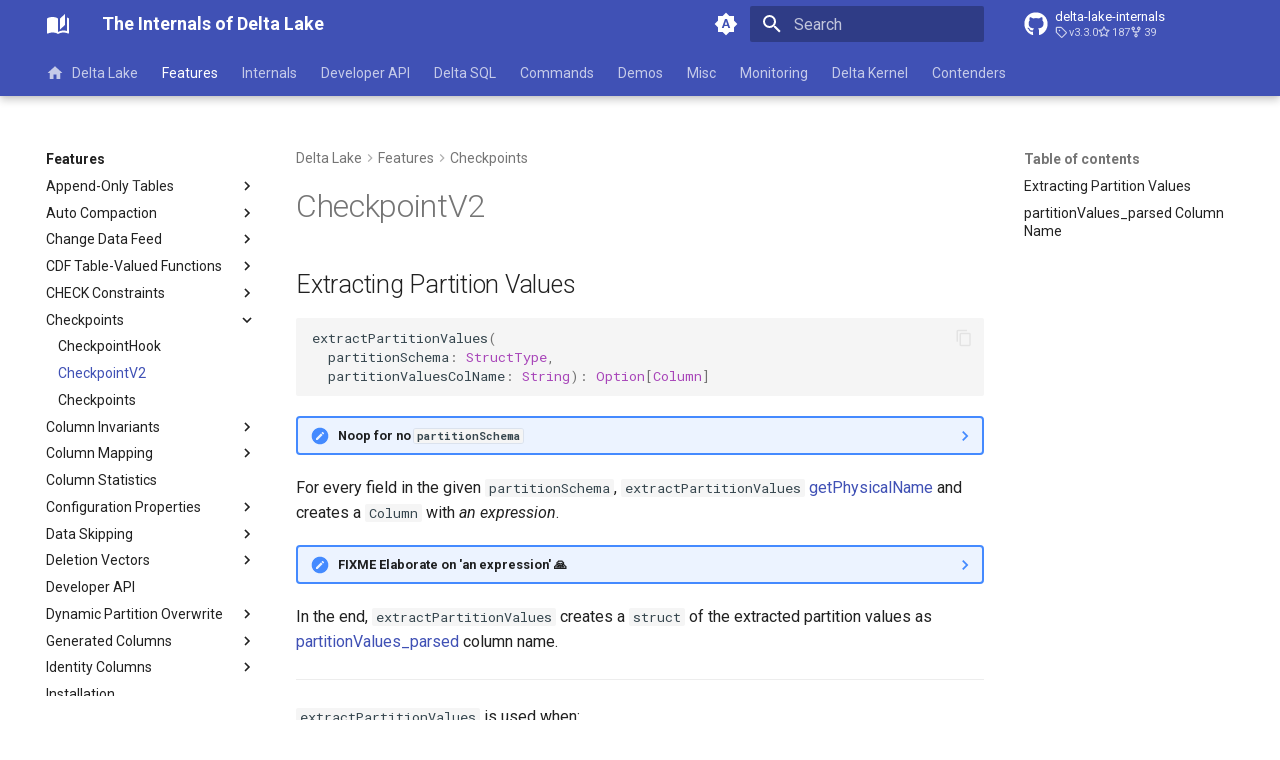

--- FILE ---
content_type: text/html; charset=utf-8
request_url: https://books.japila.pl/delta-lake-internals/checkpoints/CheckpointV2/
body_size: 16785
content:
<!doctype html><html lang=en class=no-js> <head><meta charset=utf-8><meta name=viewport content="width=device-width,initial-scale=1"><meta name=description content="Demystifying inner-workings of Delta Lake"><meta name=author content="Jacek Laskowski"><link href=https://books.japila.pl/delta-lake-internals/checkpoints/CheckpointV2/ rel=canonical><link href=../CheckpointHook/ rel=prev><link href=../Checkpoints/ rel=next><link rel=icon href=../../assets/images/favicon.png><meta name=generator content="mkdocs-1.6.1, mkdocs-material-9.7.0+insiders-4.53.17"><title>CheckpointV2 - The Internals of Delta Lake</title><link rel=stylesheet href=../../assets/stylesheets/main.22cc1d52.min.css><link rel=stylesheet href=../../assets/stylesheets/palette.ab4e12ef.min.css><link rel=preconnect href=https://fonts.gstatic.com crossorigin><link rel=stylesheet href="https://fonts.googleapis.com/css?family=Roboto:300,300i,400,400i,700,700i%7CRoboto+Mono:400,400i,700,700i&display=fallback"><style>:root{--md-text-font:"Roboto";--md-code-font:"Roboto Mono"}</style><script>__md_scope=new URL("../..",location),__md_hash=e=>[...e].reduce(((e,_)=>(e<<5)-e+_.charCodeAt(0)),0),__md_get=(e,_=localStorage,t=__md_scope)=>JSON.parse(_.getItem(t.pathname+"."+e)),__md_set=(e,_,t=localStorage,a=__md_scope)=>{try{t.setItem(a.pathname+"."+e,JSON.stringify(_))}catch(e){}}</script><script id=__analytics>function __md_analytics(){function e(){dataLayer.push(arguments)}window.dataLayer=window.dataLayer||[],e("js",new Date),e("config","G-XYXVSTV57H"),document.addEventListener("DOMContentLoaded",(function(){document.forms.search&&document.forms.search.query.addEventListener("blur",(function(){this.value&&e("event","search",{search_term:this.value})}));document$.subscribe((function(){var t=document.forms.feedback;if(void 0!==t)for(var a of t.querySelectorAll("[type=submit]"))a.addEventListener("click",(function(a){a.preventDefault();var n=document.location.pathname,d=this.getAttribute("data-md-value");e("event","feedback",{page:n,data:d}),t.firstElementChild.disabled=!0;var r=t.querySelector(".md-feedback__note [data-md-value='"+d+"']");r&&(r.hidden=!1)})),t.hidden=!1})),location$.subscribe((function(t){e("config","G-XYXVSTV57H",{page_path:t.pathname})}))}));var t=document.createElement("script");t.async=!0,t.src="https://www.googletagmanager.com/gtag/js?id=G-XYXVSTV57H",document.getElementById("__analytics").insertAdjacentElement("afterEnd",t)}</script><script>"undefined"!=typeof __md_analytics&&__md_analytics()</script></head> <body dir=ltr data-md-color-scheme=default data-md-color-primary=indigo data-md-color-accent=indigo> <input class=md-toggle data-md-toggle=drawer type=checkbox id=__drawer autocomplete=off> <input class=md-toggle data-md-toggle=search type=checkbox id=__search autocomplete=off> <label class=md-overlay for=__drawer></label> <div data-md-component=skip> <a href=#checkpointv2 class=md-skip> Skip to content </a> </div> <div data-md-component=announce> </div> <header class="md-header md-header--shadow md-header--lifted" data-md-component=header> <nav class="md-header__inner md-grid" aria-label=Header> <a href=../.. title="The Internals of Delta Lake" class="md-header__button md-logo" aria-label="The Internals of Delta Lake" data-md-component=logo> <svg xmlns=http://www.w3.org/2000/svg viewbox="0 0 24 24"><path d="m19 2-5 4.5v11l5-4.5zM6.5 5C4.55 5 2.45 5.4 1 6.5v14.66c0 .25.25.5.5.5.1 0 .15-.07.25-.07 1.35-.65 3.3-1.09 4.75-1.09 1.95 0 4.05.4 5.5 1.5 1.35-.85 3.8-1.5 5.5-1.5 1.65 0 3.35.31 4.75 1.06.1.05.15.03.25.03.25 0 .5-.25.5-.5V6.5c-.6-.45-1.25-.75-2-1V19c-1.1-.35-2.3-.5-3.5-.5-1.7 0-4.15.65-5.5 1.5V6.5C10.55 5.4 8.45 5 6.5 5"/></svg> </a> <label class="md-header__button md-icon" for=__drawer> <svg xmlns=http://www.w3.org/2000/svg viewbox="0 0 24 24"><path d="M3 6h18v2H3zm0 5h18v2H3zm0 5h18v2H3z"/></svg> </label> <div class=md-header__title data-md-component=header-title> <div class=md-header__ellipsis> <div class=md-header__topic> <span class=md-ellipsis> The Internals of Delta Lake </span> </div> <div class=md-header__topic data-md-component=header-topic> <span class=md-ellipsis> CheckpointV2 </span> </div> </div> </div> <form class=md-header__option data-md-component=palette> <input class=md-option data-md-color-media=(prefers-color-scheme) data-md-color-scheme=default data-md-color-primary=indigo data-md-color-accent=indigo aria-label="Switch to light mode" type=radio name=__palette id=__palette_0> <label class="md-header__button md-icon" title="Switch to light mode" for=__palette_1 hidden> <svg xmlns=http://www.w3.org/2000/svg viewbox="0 0 24 24"><path d="m14.3 16-.7-2h-3.2l-.7 2H7.8L11 7h2l3.2 9zM20 8.69V4h-4.69L12 .69 8.69 4H4v4.69L.69 12 4 15.31V20h4.69L12 23.31 15.31 20H20v-4.69L23.31 12zm-9.15 3.96h2.3L12 9z"/></svg> </label> <input class=md-option data-md-color-media="(prefers-color-scheme: light)" data-md-color-scheme=default data-md-color-primary=indigo data-md-color-accent=indigo aria-label="Switch to dark mode" type=radio name=__palette id=__palette_1> <label class="md-header__button md-icon" title="Switch to dark mode" for=__palette_2 hidden> <svg xmlns=http://www.w3.org/2000/svg viewbox="0 0 24 24"><path d="M12 8a4 4 0 0 0-4 4 4 4 0 0 0 4 4 4 4 0 0 0 4-4 4 4 0 0 0-4-4m0 10a6 6 0 0 1-6-6 6 6 0 0 1 6-6 6 6 0 0 1 6 6 6 6 0 0 1-6 6m8-9.31V4h-4.69L12 .69 8.69 4H4v4.69L.69 12 4 15.31V20h4.69L12 23.31 15.31 20H20v-4.69L23.31 12z"/></svg> </label> <input class=md-option data-md-color-media="(prefers-color-scheme: dark)" data-md-color-scheme=slate data-md-color-primary=indigo data-md-color-accent=indigo aria-label="Switch to system preference" type=radio name=__palette id=__palette_2> <label class="md-header__button md-icon" title="Switch to system preference" for=__palette_0 hidden> <svg xmlns=http://www.w3.org/2000/svg viewbox="0 0 24 24"><path d="M12 18c-.89 0-1.74-.2-2.5-.55C11.56 16.5 13 14.42 13 12s-1.44-4.5-3.5-5.45C10.26 6.2 11.11 6 12 6a6 6 0 0 1 6 6 6 6 0 0 1-6 6m8-9.31V4h-4.69L12 .69 8.69 4H4v4.69L.69 12 4 15.31V20h4.69L12 23.31 15.31 20H20v-4.69L23.31 12z"/></svg> </label> </form> <script>var palette=__md_get("__palette");if(palette&&palette.color){if("(prefers-color-scheme)"===palette.color.media){var media=matchMedia("(prefers-color-scheme: light)"),input=document.querySelector(media.matches?"[data-md-color-media='(prefers-color-scheme: light)']":"[data-md-color-media='(prefers-color-scheme: dark)']");palette.color.media=input.getAttribute("data-md-color-media"),palette.color.scheme=input.getAttribute("data-md-color-scheme"),palette.color.primary=input.getAttribute("data-md-color-primary"),palette.color.accent=input.getAttribute("data-md-color-accent")}for(var[key,value]of Object.entries(palette.color))document.body.setAttribute("data-md-color-"+key,value)}</script> <label class="md-header__button md-icon" for=__search> <svg xmlns=http://www.w3.org/2000/svg viewbox="0 0 24 24"><path d="M9.5 3A6.5 6.5 0 0 1 16 9.5c0 1.61-.59 3.09-1.56 4.23l.27.27h.79l5 5-1.5 1.5-5-5v-.79l-.27-.27A6.52 6.52 0 0 1 9.5 16 6.5 6.5 0 0 1 3 9.5 6.5 6.5 0 0 1 9.5 3m0 2C7 5 5 7 5 9.5S7 14 9.5 14 14 12 14 9.5 12 5 9.5 5"/></svg> </label> <div class=md-search data-md-component=search role=dialog> <label class=md-search__overlay for=__search></label> <div class=md-search__inner role=search> <form class=md-search__form name=search> <input type=text class=md-search__input name=query aria-label=Search placeholder=Search autocapitalize=off autocorrect=off autocomplete=off spellcheck=false data-md-component=search-query required> <label class="md-search__icon md-icon" for=__search> <svg xmlns=http://www.w3.org/2000/svg viewbox="0 0 24 24"><path d="M9.5 3A6.5 6.5 0 0 1 16 9.5c0 1.61-.59 3.09-1.56 4.23l.27.27h.79l5 5-1.5 1.5-5-5v-.79l-.27-.27A6.52 6.52 0 0 1 9.5 16 6.5 6.5 0 0 1 3 9.5 6.5 6.5 0 0 1 9.5 3m0 2C7 5 5 7 5 9.5S7 14 9.5 14 14 12 14 9.5 12 5 9.5 5"/></svg> <svg xmlns=http://www.w3.org/2000/svg viewbox="0 0 24 24"><path d="M20 11v2H8l5.5 5.5-1.42 1.42L4.16 12l7.92-7.92L13.5 5.5 8 11z"/></svg> </label> <nav class=md-search__options aria-label=Search> <a href=javascript:void(0) class="md-search__icon md-icon" title=Share aria-label=Share data-clipboard data-clipboard-text data-md-component=search-share tabindex=-1> <svg xmlns=http://www.w3.org/2000/svg viewbox="0 0 24 24"><path d="M18 16.08c-.76 0-1.44.3-1.96.77L8.91 12.7c.05-.23.09-.46.09-.7s-.04-.47-.09-.7l7.05-4.11c.54.5 1.25.81 2.04.81a3 3 0 0 0 3-3 3 3 0 0 0-3-3 3 3 0 0 0-3 3c0 .24.04.47.09.7L8.04 9.81C7.5 9.31 6.79 9 6 9a3 3 0 0 0-3 3 3 3 0 0 0 3 3c.79 0 1.5-.31 2.04-.81l7.12 4.15c-.05.21-.08.43-.08.66 0 1.61 1.31 2.91 2.92 2.91s2.92-1.3 2.92-2.91A2.92 2.92 0 0 0 18 16.08"/></svg> </a> <button type=reset class="md-search__icon md-icon" title=Clear aria-label=Clear tabindex=-1> <svg xmlns=http://www.w3.org/2000/svg viewbox="0 0 24 24"><path d="M19 6.41 17.59 5 12 10.59 6.41 5 5 6.41 10.59 12 5 17.59 6.41 19 12 13.41 17.59 19 19 17.59 13.41 12z"/></svg> </button> </nav> <div class=md-search__suggest data-md-component=search-suggest></div> </form> <div class=md-search__output> <div class=md-search__scrollwrap tabindex=0 data-md-scrollfix> <div class=md-search-result data-md-component=search-result> <div class=md-search-result__meta> Initializing search </div> <ol class=md-search-result__list role=presentation></ol> </div> </div> </div> </div> </div> <div class=md-header__source> <a href=https://github.com/japila-books/delta-lake-internals title="Go to repository" class=md-source data-md-component=source> <div class="md-source__icon md-icon"> <svg xmlns=http://www.w3.org/2000/svg viewbox="0 0 512 512"><!-- Font Awesome Free 7.0.1 by @fontawesome - https://fontawesome.com License - https://fontawesome.com/license/free (Icons: CC BY 4.0, Fonts: SIL OFL 1.1, Code: MIT License) Copyright 2025 Fonticons, Inc.--><path d="M173.9 397.4c0 2-2.3 3.6-5.2 3.6-3.3.3-5.6-1.3-5.6-3.6 0-2 2.3-3.6 5.2-3.6 3-.3 5.6 1.3 5.6 3.6m-31.1-4.5c-.7 2 1.3 4.3 4.3 4.9 2.6 1 5.6 0 6.2-2s-1.3-4.3-4.3-5.2c-2.6-.7-5.5.3-6.2 2.3m44.2-1.7c-2.9.7-4.9 2.6-4.6 4.9.3 2 2.9 3.3 5.9 2.6 2.9-.7 4.9-2.6 4.6-4.6-.3-1.9-3-3.2-5.9-2.9M252.8 8C114.1 8 8 113.3 8 252c0 110.9 69.8 205.8 169.5 239.2 12.8 2.3 17.3-5.6 17.3-12.1 0-6.2-.3-40.4-.3-61.4 0 0-70 15-84.7-29.8 0 0-11.4-29.1-27.8-36.6 0 0-22.9-15.7 1.6-15.4 0 0 24.9 2 38.6 25.8 21.9 38.6 58.6 27.5 72.9 20.9 2.3-16 8.8-27.1 16-33.7-55.9-6.2-112.3-14.3-112.3-110.5 0-27.5 7.6-41.3 23.6-58.9-2.6-6.5-11.1-33.3 2.6-67.9 20.9-6.5 69 27 69 27 20-5.6 41.5-8.5 62.8-8.5s42.8 2.9 62.8 8.5c0 0 48.1-33.6 69-27 13.7 34.7 5.2 61.4 2.6 67.9 16 17.7 25.8 31.5 25.8 58.9 0 96.5-58.9 104.2-114.8 110.5 9.2 7.9 17 22.9 17 46.4 0 33.7-.3 75.4-.3 83.6 0 6.5 4.6 14.4 17.3 12.1C436.2 457.8 504 362.9 504 252 504 113.3 391.5 8 252.8 8M105.2 352.9c-1.3 1-1 3.3.7 5.2 1.6 1.6 3.9 2.3 5.2 1 1.3-1 1-3.3-.7-5.2-1.6-1.6-3.9-2.3-5.2-1m-10.8-8.1c-.7 1.3.3 2.9 2.3 3.9 1.6 1 3.6.7 4.3-.7.7-1.3-.3-2.9-2.3-3.9-2-.6-3.6-.3-4.3.7m32.4 35.6c-1.6 1.3-1 4.3 1.3 6.2 2.3 2.3 5.2 2.6 6.5 1 1.3-1.3.7-4.3-1.3-6.2-2.2-2.3-5.2-2.6-6.5-1m-11.4-14.7c-1.6 1-1.6 3.6 0 5.9s4.3 3.3 5.6 2.3c1.6-1.3 1.6-3.9 0-6.2-1.4-2.3-4-3.3-5.6-2"/></svg> </div> <div class=md-source__repository> delta-lake-internals </div> </a> </div> </nav> <nav class=md-tabs aria-label=Tabs data-md-component=tabs> <div class=md-grid> <ul class=md-tabs__list> <li class=md-tabs__item> <a href=../.. class=md-tabs__link> <svg xmlns=http://www.w3.org/2000/svg viewbox="0 0 24 24"><path d="M10 20v-6h4v6h5v-8h3L12 3 2 12h3v8z"/></svg> Delta Lake </a> </li> <li class="md-tabs__item md-tabs__item--active"> <a href=../../features/ class=md-tabs__link> Features </a> </li> <li class=md-tabs__item> <a href=../../Action/ class=md-tabs__link> Internals </a> </li> <li class=md-tabs__item> <a href=../../DeltaTable/ class=md-tabs__link> Developer API </a> </li> <li class=md-tabs__item> <a href=../../sql/ class=md-tabs__link> Delta SQL </a> </li> <li class=md-tabs__item> <a href=../../commands/ class=md-tabs__link> Commands </a> </li> <li class=md-tabs__item> <a href=../../demo/ class=md-tabs__link> Demos </a> </li> <li class=md-tabs__item> <a href=../../ColumnWithDefaultExprUtils/ class=md-tabs__link> Misc </a> </li> <li class=md-tabs__item> <a href=../../DeltaProgressReporter/ class=md-tabs__link> Monitoring </a> </li> <li class=md-tabs__item> <a href=../../kernel/ class=md-tabs__link> Delta Kernel </a> </li> <li class=md-tabs__item> <a href=../../contenders/ class=md-tabs__link> Contenders </a> </li> </ul> </div> </nav> </header> <div class=md-container data-md-component=container> <main class=md-main data-md-component=main> <div class="md-main__inner md-grid"> <div class="md-sidebar md-sidebar--primary" data-md-component=sidebar data-md-type=navigation> <div class=md-sidebar__scrollwrap> <div class=md-sidebar__inner> <nav class="md-nav md-nav--primary md-nav--lifted" aria-label=Navigation data-md-level=0> <label class=md-nav__title for=__drawer> <a href=../.. title="The Internals of Delta Lake" class="md-nav__button md-logo" aria-label="The Internals of Delta Lake" data-md-component=logo> <svg xmlns=http://www.w3.org/2000/svg viewbox="0 0 24 24"><path d="m19 2-5 4.5v11l5-4.5zM6.5 5C4.55 5 2.45 5.4 1 6.5v14.66c0 .25.25.5.5.5.1 0 .15-.07.25-.07 1.35-.65 3.3-1.09 4.75-1.09 1.95 0 4.05.4 5.5 1.5 1.35-.85 3.8-1.5 5.5-1.5 1.65 0 3.35.31 4.75 1.06.1.05.15.03.25.03.25 0 .5-.25.5-.5V6.5c-.6-.45-1.25-.75-2-1V19c-1.1-.35-2.3-.5-3.5-.5-1.7 0-4.15.65-5.5 1.5V6.5C10.55 5.4 8.45 5 6.5 5"/></svg> </a> The Internals of Delta Lake </label> <div class=md-nav__source> <a href=https://github.com/japila-books/delta-lake-internals title="Go to repository" class=md-source data-md-component=source> <div class="md-source__icon md-icon"> <svg xmlns=http://www.w3.org/2000/svg viewbox="0 0 512 512"><!-- Font Awesome Free 7.0.1 by @fontawesome - https://fontawesome.com License - https://fontawesome.com/license/free (Icons: CC BY 4.0, Fonts: SIL OFL 1.1, Code: MIT License) Copyright 2025 Fonticons, Inc.--><path d="M173.9 397.4c0 2-2.3 3.6-5.2 3.6-3.3.3-5.6-1.3-5.6-3.6 0-2 2.3-3.6 5.2-3.6 3-.3 5.6 1.3 5.6 3.6m-31.1-4.5c-.7 2 1.3 4.3 4.3 4.9 2.6 1 5.6 0 6.2-2s-1.3-4.3-4.3-5.2c-2.6-.7-5.5.3-6.2 2.3m44.2-1.7c-2.9.7-4.9 2.6-4.6 4.9.3 2 2.9 3.3 5.9 2.6 2.9-.7 4.9-2.6 4.6-4.6-.3-1.9-3-3.2-5.9-2.9M252.8 8C114.1 8 8 113.3 8 252c0 110.9 69.8 205.8 169.5 239.2 12.8 2.3 17.3-5.6 17.3-12.1 0-6.2-.3-40.4-.3-61.4 0 0-70 15-84.7-29.8 0 0-11.4-29.1-27.8-36.6 0 0-22.9-15.7 1.6-15.4 0 0 24.9 2 38.6 25.8 21.9 38.6 58.6 27.5 72.9 20.9 2.3-16 8.8-27.1 16-33.7-55.9-6.2-112.3-14.3-112.3-110.5 0-27.5 7.6-41.3 23.6-58.9-2.6-6.5-11.1-33.3 2.6-67.9 20.9-6.5 69 27 69 27 20-5.6 41.5-8.5 62.8-8.5s42.8 2.9 62.8 8.5c0 0 48.1-33.6 69-27 13.7 34.7 5.2 61.4 2.6 67.9 16 17.7 25.8 31.5 25.8 58.9 0 96.5-58.9 104.2-114.8 110.5 9.2 7.9 17 22.9 17 46.4 0 33.7-.3 75.4-.3 83.6 0 6.5 4.6 14.4 17.3 12.1C436.2 457.8 504 362.9 504 252 504 113.3 391.5 8 252.8 8M105.2 352.9c-1.3 1-1 3.3.7 5.2 1.6 1.6 3.9 2.3 5.2 1 1.3-1 1-3.3-.7-5.2-1.6-1.6-3.9-2.3-5.2-1m-10.8-8.1c-.7 1.3.3 2.9 2.3 3.9 1.6 1 3.6.7 4.3-.7.7-1.3-.3-2.9-2.3-3.9-2-.6-3.6-.3-4.3.7m32.4 35.6c-1.6 1.3-1 4.3 1.3 6.2 2.3 2.3 5.2 2.6 6.5 1 1.3-1.3.7-4.3-1.3-6.2-2.2-2.3-5.2-2.6-6.5-1m-11.4-14.7c-1.6 1-1.6 3.6 0 5.9s4.3 3.3 5.6 2.3c1.6-1.3 1.6-3.9 0-6.2-1.4-2.3-4-3.3-5.6-2"/></svg> </div> <div class=md-source__repository> delta-lake-internals </div> </a> </div> <ul class=md-nav__list data-md-scrollfix> <li class=md-nav__item> <a href=../.. class=md-nav__link> <svg xmlns=http://www.w3.org/2000/svg viewbox="0 0 24 24"><path d="M10 20v-6h4v6h5v-8h3L12 3 2 12h3v8z"/></svg> <span class=md-ellipsis> Delta Lake </span> </a> </li> <li class="md-nav__item md-nav__item--active md-nav__item--section md-nav__item--nested"> <input class="md-nav__toggle md-toggle " type=checkbox id=__nav_2 checked> <div class="md-nav__link md-nav__container"> <a href=../../features/ class="md-nav__link "> <span class=md-ellipsis> Features </span> </a> <label class="md-nav__link " for=__nav_2 id=__nav_2_label tabindex> <span class="md-nav__icon md-icon"></span> </label> </div> <nav class=md-nav data-md-level=1 aria-labelledby=__nav_2_label aria-expanded=true> <label class=md-nav__title for=__nav_2> <span class="md-nav__icon md-icon"></span> Features </label> <ul class=md-nav__list data-md-scrollfix> <li class="md-nav__item md-nav__item--nested"> <input class="md-nav__toggle md-toggle " type=checkbox id=__nav_2_2> <div class="md-nav__link md-nav__container"> <a href=../../append-only-tables/ class="md-nav__link "> <span class=md-ellipsis> Append-Only Tables </span> </a> <label class="md-nav__link " for=__nav_2_2 id=__nav_2_2_label tabindex=0> <span class="md-nav__icon md-icon"></span> </label> </div> <nav class=md-nav data-md-level=2 aria-labelledby=__nav_2_2_label aria-expanded=false> <label class=md-nav__title for=__nav_2_2> <span class="md-nav__icon md-icon"></span> Append-Only Tables </label> <ul class=md-nav__list data-md-scrollfix> <li class=md-nav__item> <a href=../../append-only-tables/AppendOnlyTableFeature/ class=md-nav__link> <span class=md-ellipsis> <span class=md-typeset> AppendOnlyTableFeature </span> </span> </a> </li> </ul> </nav> </li> <li class="md-nav__item md-nav__item--nested"> <input class="md-nav__toggle md-toggle " type=checkbox id=__nav_2_3> <div class="md-nav__link md-nav__container"> <a href=../../auto-compaction/ class="md-nav__link "> <span class=md-ellipsis> Auto Compaction </span> </a> <label class="md-nav__link " for=__nav_2_3 id=__nav_2_3_label tabindex=0> <span class="md-nav__icon md-icon"></span> </label> </div> <nav class=md-nav data-md-level=2 aria-labelledby=__nav_2_3_label aria-expanded=false> <label class=md-nav__title for=__nav_2_3> <span class="md-nav__icon md-icon"></span> Auto Compaction </label> <ul class=md-nav__list data-md-scrollfix> <li class=md-nav__item> <a href=../../auto-compaction/AutoCompact/ class=md-nav__link> <span class=md-ellipsis> <span class=md-typeset> AutoCompact </span> </span> </a> </li> <li class=md-nav__item> <a href=../../auto-compaction/AutoCompactBase/ class=md-nav__link> <span class=md-ellipsis> <span class=md-typeset> AutoCompactBase </span> </span> </a> </li> <li class=md-nav__item> <a href=../../auto-compaction/AutoCompactRequest/ class=md-nav__link> <span class=md-ellipsis> <span class=md-typeset> AutoCompactRequest </span> </span> </a> </li> <li class=md-nav__item> <a href=../../auto-compaction/AutoCompactUtils/ class=md-nav__link> <span class=md-ellipsis> <span class=md-typeset> AutoCompactUtils </span> </span> </a> </li> </ul> </nav> </li> <li class="md-nav__item md-nav__item--nested"> <input class="md-nav__toggle md-toggle " type=checkbox id=__nav_2_4> <div class="md-nav__link md-nav__container"> <a href=../../change-data-feed/ class="md-nav__link "> <span class=md-ellipsis> Change Data Feed </span> </a> <label class="md-nav__link " for=__nav_2_4 id=__nav_2_4_label tabindex=0> <span class="md-nav__icon md-icon"></span> </label> </div> <nav class=md-nav data-md-level=2 aria-labelledby=__nav_2_4_label aria-expanded=false> <label class=md-nav__title for=__nav_2_4> <span class="md-nav__icon md-icon"></span> Change Data Feed </label> <ul class=md-nav__list data-md-scrollfix> <li class=md-nav__item> <a href=../../change-data-feed/CDCDataSpec/ class=md-nav__link> <span class=md-ellipsis> <span class=md-typeset> CDCDataSpec </span> </span> </a> </li> <li class=md-nav__item> <a href=../../change-data-feed/CDCReader/ class=md-nav__link> <span class=md-ellipsis> <span class=md-typeset> CDCReader </span> </span> </a> </li> <li class=md-nav__item> <a href=../../change-data-feed/CDCReaderImpl/ class=md-nav__link> <span class=md-ellipsis> <span class=md-typeset> CDCReaderImpl </span> </span> </a> </li> <li class=md-nav__item> <a href=../../change-data-feed/CDCVersionDiffInfo/ class=md-nav__link> <span class=md-ellipsis> <span class=md-typeset> CDCVersionDiffInfo </span> </span> </a> </li> <li class=md-nav__item> <a href=../../change-data-feed/CdcAddFileIndex/ class=md-nav__link> <span class=md-ellipsis> <span class=md-typeset> CdcAddFileIndex </span> </span> </a> </li> <li class=md-nav__item> <a href=../../change-data-feed/ChangeDataFeedTableFeature/ class=md-nav__link> <span class=md-ellipsis> <span class=md-typeset> ChangeDataFeedTableFeature </span> </span> </a> </li> <li class=md-nav__item> <a href=../../change-data-feed/DeltaCDFRelation/ class=md-nav__link> <span class=md-ellipsis> <span class=md-typeset> DeltaCDFRelation </span> </span> </a> </li> <li class=md-nav__item> <a href=../../change-data-feed/DeltaSourceCDCSupport/ class=md-nav__link> <span class=md-ellipsis> <span class=md-typeset> DeltaSourceCDCSupport </span> </span> </a> </li> <li class=md-nav__item> <a href=../../change-data-feed/IndexedChangeFileSeq/ class=md-nav__link> <span class=md-ellipsis> <span class=md-typeset> IndexedChangeFileSeq </span> </span> </a> </li> <li class=md-nav__item> <a href=../../change-data-feed/TahoeChangeFileIndex/ class=md-nav__link> <span class=md-ellipsis> <span class=md-typeset> TahoeChangeFileIndex </span> </span> </a> </li> <li class=md-nav__item> <a href=../../change-data-feed/TahoeRemoveFileIndex/ class=md-nav__link> <span class=md-ellipsis> <span class=md-typeset> TahoeRemoveFileIndex </span> </span> </a> </li> </ul> </nav> </li> <li class="md-nav__item md-nav__item--nested"> <input class="md-nav__toggle md-toggle " type=checkbox id=__nav_2_5> <div class="md-nav__link md-nav__container"> <a href=../../table-valued-functions/ class="md-nav__link "> <span class=md-ellipsis> CDF Table-Valued Functions </span> </a> <label class="md-nav__link " for=__nav_2_5 id=__nav_2_5_label tabindex=0> <span class="md-nav__icon md-icon"></span> </label> </div> <nav class=md-nav data-md-level=2 aria-labelledby=__nav_2_5_label aria-expanded=false> <label class=md-nav__title for=__nav_2_5> <span class="md-nav__icon md-icon"></span> CDF Table-Valued Functions </label> <ul class=md-nav__list data-md-scrollfix> <li class=md-nav__item> <a href=../../table-valued-functions/DeltaTableValueFunction/ class=md-nav__link> <span class=md-ellipsis> DeltaTableValueFunction </span> </a> </li> <li class=md-nav__item> <a href=../../table-valued-functions/DeltaTableValueFunctions/ class=md-nav__link> <span class=md-ellipsis> <span class=md-typeset> DeltaTableValueFunctions </span> </span> </a> </li> </ul> </nav> </li> <li class="md-nav__item md-nav__item--nested"> <input class="md-nav__toggle md-toggle " type=checkbox id=__nav_2_6> <div class="md-nav__link md-nav__container"> <a href=../../check-constraints/ class="md-nav__link "> <span class=md-ellipsis> CHECK Constraints </span> </a> <label class="md-nav__link " for=__nav_2_6 id=__nav_2_6_label tabindex=0> <span class="md-nav__icon md-icon"></span> </label> </div> <nav class=md-nav data-md-level=2 aria-labelledby=__nav_2_6_label aria-expanded=false> <label class=md-nav__title for=__nav_2_6> <span class="md-nav__icon md-icon"></span> CHECK Constraints </label> <ul class=md-nav__list data-md-scrollfix> <li class=md-nav__item> <a href=../../check-constraints/AddConstraint/ class=md-nav__link> <span class=md-ellipsis> <span class=md-typeset> AddConstraint </span> </span> </a> </li> <li class=md-nav__item> <a href=../../check-constraints/AlterTableAddConstraint/ class=md-nav__link> <span class=md-ellipsis> <span class=md-typeset> AlterTableAddConstraint </span> </span> </a> </li> <li class=md-nav__item> <a href=../../check-constraints/AlterTableDropConstraint/ class=md-nav__link> <span class=md-ellipsis> <span class=md-typeset> AlterTableDropConstraint </span> </span> </a> </li> <li class=md-nav__item> <a href=../../check-constraints/CheckConstraintsTableFeature/ class=md-nav__link> <span class=md-ellipsis> <span class=md-typeset> CheckConstraintsTableFeature </span> </span> </a> </li> <li class=md-nav__item> <a href=../../check-constraints/DropConstraint/ class=md-nav__link> <span class=md-ellipsis> <span class=md-typeset> DropConstraint </span> </span> </a> </li> </ul> </nav> </li> <li class="md-nav__item md-nav__item--active md-nav__item--nested"> <input class="md-nav__toggle md-toggle " type=checkbox id=__nav_2_7 checked> <div class="md-nav__link md-nav__container"> <a href=../ class="md-nav__link "> <span class=md-ellipsis> Checkpoints </span> </a> <label class="md-nav__link " for=__nav_2_7 id=__nav_2_7_label tabindex=0> <span class="md-nav__icon md-icon"></span> </label> </div> <nav class=md-nav data-md-level=2 aria-labelledby=__nav_2_7_label aria-expanded=true> <label class=md-nav__title for=__nav_2_7> <span class="md-nav__icon md-icon"></span> Checkpoints </label> <ul class=md-nav__list data-md-scrollfix> <li class=md-nav__item> <a href=../CheckpointHook/ class=md-nav__link> <span class=md-ellipsis> <span class=md-typeset> CheckpointHook </span> </span> </a> </li> <li class="md-nav__item md-nav__item--active"> <input class="md-nav__toggle md-toggle" type=checkbox id=__toc> <label class="md-nav__link md-nav__link--active" for=__toc> <span class=md-ellipsis> <span class=md-typeset> CheckpointV2 </span> </span> <span class="md-nav__icon md-icon"></span> </label> <a href=./ class="md-nav__link md-nav__link--active"> <span class=md-ellipsis> <span class=md-typeset> CheckpointV2 </span> </span> </a> <nav class="md-nav md-nav--secondary" aria-label="Table of contents"> <label class=md-nav__title for=__toc> <span class="md-nav__icon md-icon"></span> Table of contents </label> <ul class=md-nav__list data-md-component=toc data-md-scrollfix> <li class=md-nav__item> <a href=#extractPartitionValues class=md-nav__link> <span class=md-ellipsis> <span class=md-typeset> Extracting Partition Values </span> </span> </a> </li> <li class=md-nav__item> <a href=#partitionValues_parsed class=md-nav__link> <span class=md-ellipsis> <span class=md-typeset> <span> partitionValues_parsed Column Name </span> </span> </a> </li> </ul> </nav> </li> <li class=md-nav__item> <a href=../Checkpoints/ class=md-nav__link> <span class=md-ellipsis> <span class=md-typeset> Checkpoints </span> </span> </a> </li> </ul> </nav> </li> <li class="md-nav__item md-nav__item--nested"> <input class="md-nav__toggle md-toggle " type=checkbox id=__nav_2_8> <div class="md-nav__link md-nav__container"> <a href=../../column-invariants/ class="md-nav__link "> <span class=md-ellipsis> Column Invariants </span> </a> <label class="md-nav__link " for=__nav_2_8 id=__nav_2_8_label tabindex=0> <span class="md-nav__icon md-icon"></span> </label> </div> <nav class=md-nav data-md-level=2 aria-labelledby=__nav_2_8_label aria-expanded=false> <label class=md-nav__title for=__nav_2_8> <span class="md-nav__icon md-icon"></span> Column Invariants </label> <ul class=md-nav__list data-md-scrollfix> <li class=md-nav__item> <a href=../../column-invariants/Invariants/ class=md-nav__link> <span class=md-ellipsis> Invariants </span> </a> </li> <li class=md-nav__item> <a href=../../column-invariants/InvariantsTableFeature/ class=md-nav__link> <span class=md-ellipsis> <span class=md-typeset> InvariantsTableFeature </span> </span> </a> </li> </ul> </nav> </li> <li class="md-nav__item md-nav__item--nested"> <input class="md-nav__toggle md-toggle " type=checkbox id=__nav_2_9> <div class="md-nav__link md-nav__container"> <a href=../../column-mapping/ class="md-nav__link "> <span class=md-ellipsis> Column Mapping </span> </a> <label class="md-nav__link " for=__nav_2_9 id=__nav_2_9_label tabindex=0> <span class="md-nav__icon md-icon"></span> </label> </div> <nav class=md-nav data-md-level=2 aria-labelledby=__nav_2_9_label aria-expanded=false> <label class=md-nav__title for=__nav_2_9> <span class="md-nav__icon md-icon"></span> Column Mapping </label> <ul class=md-nav__list data-md-scrollfix> <li class=md-nav__item> <a href=../../column-mapping/ColumnMappingTableFeature/ class=md-nav__link> <span class=md-ellipsis> <span class=md-typeset> ColumnMappingTableFeature </span> </span> </a> </li> <li class=md-nav__item> <a href=../../column-mapping/DeltaColumnMappingBase/ class=md-nav__link> <span class=md-ellipsis> <span class=md-typeset> DeltaColumnMappingBase (DeltaColumnMapping) </span> </span> </a> </li> <li class=md-nav__item> <a href=../../column-mapping/DeltaColumnMappingMode/ class=md-nav__link> <span class=md-ellipsis> <span class=md-typeset> DeltaColumnMappingMode </span> </span> </a> </li> </ul> </nav> </li> <li class="md-nav__item md-nav__item--nested"> <input class="md-nav__toggle md-toggle " type=checkbox id=__nav_2_10> <div class="md-nav__link md-nav__container"> <a href=../../column-statistics/ class="md-nav__link "> <span class=md-ellipsis> Column Statistics </span> </a> </div> <nav class=md-nav data-md-level=2 aria-labelledby=__nav_2_10_label aria-expanded=false> <label class=md-nav__title for=__nav_2_10> <span class="md-nav__icon md-icon"></span> Column Statistics </label> <ul class=md-nav__list data-md-scrollfix> </ul> </nav> </li> <li class="md-nav__item md-nav__item--nested"> <input class="md-nav__toggle md-toggle " type=checkbox id=__nav_2_11> <div class="md-nav__link md-nav__container"> <a href=../../configuration-properties/ class="md-nav__link "> <span class=md-ellipsis> Configuration Properties </span> </a> <label class="md-nav__link " for=__nav_2_11 id=__nav_2_11_label tabindex=0> <span class="md-nav__icon md-icon"></span> </label> </div> <nav class=md-nav data-md-level=2 aria-labelledby=__nav_2_11_label aria-expanded=false> <label class=md-nav__title for=__nav_2_11> <span class="md-nav__icon md-icon"></span> Configuration Properties </label> <ul class=md-nav__list data-md-scrollfix> <li class=md-nav__item> <a href=../../configuration-properties/DeltaSQLConf/ class=md-nav__link> <span class=md-ellipsis> <span class=md-typeset> DeltaSQLConf </span> </span> </a> </li> </ul> </nav> </li> <li class="md-nav__item md-nav__item--nested"> <input class="md-nav__toggle md-toggle " type=checkbox id=__nav_2_12> <div class="md-nav__link md-nav__container"> <a href=../../data-skipping/ class="md-nav__link "> <span class=md-ellipsis> Data Skipping </span> </a> <label class="md-nav__link " for=__nav_2_12 id=__nav_2_12_label tabindex=0> <span class="md-nav__icon md-icon"></span> </label> </div> <nav class=md-nav data-md-level=2 aria-labelledby=__nav_2_12_label aria-expanded=false> <label class=md-nav__title for=__nav_2_12> <span class="md-nav__icon md-icon"></span> Data Skipping </label> <ul class=md-nav__list data-md-scrollfix> <li class=md-nav__item> <a href=../../data-skipping/ColumnPredicateBuilder/ class=md-nav__link> <span class=md-ellipsis> <span class=md-typeset> ColumnPredicateBuilder </span> </span> </a> </li> <li class=md-nav__item> <a href=../../data-skipping/CountStarDeltaTable/ class=md-nav__link> <span class=md-ellipsis> CountStarDeltaTable </span> </a> </li> <li class=md-nav__item> <a href=../../data-skipping/DataFiltersBuilder/ class=md-nav__link> <span class=md-ellipsis> <span class=md-typeset> DataFiltersBuilder </span> </span> </a> </li> <li class=md-nav__item> <a href=../../data-skipping/DataSkippingPredicateBuilder/ class=md-nav__link> <span class=md-ellipsis> <span class=md-typeset> DataSkippingPredicateBuilder </span> </span> </a> </li> <li class=md-nav__item> <a href=../../data-skipping/DataSkippingReaderBase/ class=md-nav__link> <span class=md-ellipsis> <span class=md-typeset> DataSkippingReaderBase </span> </span> </a> </li> <li class=md-nav__item> <a href=../../data-skipping/DeltaDataSkippingType/ class=md-nav__link> <span class=md-ellipsis> <span class=md-typeset> DeltaDataSkippingType </span> </span> </a> </li> <li class=md-nav__item> <a href=../../data-skipping/DeltaScan/ class=md-nav__link> <span class=md-ellipsis> <span class=md-typeset> DeltaScan </span> </span> </a> </li> <li class=md-nav__item> <a href=../../data-skipping/DeltaScanGenerator/ class=md-nav__link> <span class=md-ellipsis> <span class=md-typeset> DeltaScanGenerator </span> </span> </a> </li> <li class=md-nav__item> <a href=../../data-skipping/FileSizeHistogram/ class=md-nav__link> <span class=md-ellipsis> <span class=md-typeset> FileSizeHistogram </span> </span> </a> </li> <li class=md-nav__item> <a href=../../data-skipping/OptimizeMetadataOnlyDeltaQuery/ class=md-nav__link> <span class=md-ellipsis> <span class=md-typeset> OptimizeMetadataOnlyDeltaQuery </span> </span> </a> </li> <li class=md-nav__item> <a href=../../data-skipping/PrepareDeltaScan/ class=md-nav__link> <span class=md-ellipsis> PrepareDeltaScan </span> </a> </li> <li class=md-nav__item> <a href=../../data-skipping/PrepareDeltaScanBase/ class=md-nav__link> <span class=md-ellipsis> PrepareDeltaScanBase </span> </a> </li> <li class=md-nav__item> <a href=../../data-skipping/PreparedDeltaFileIndex/ class=md-nav__link> <span class=md-ellipsis> <span class=md-typeset> PreparedDeltaFileIndex </span> </span> </a> </li> <li class=md-nav__item> <a href=../../data-skipping/ReadsMetadataFields/ class=md-nav__link> <span class=md-ellipsis> <span class=md-typeset> ReadsMetadataFields </span> </span> </a> </li> <li class=md-nav__item> <a href=../../data-skipping/ShowCountStarDeltaTable/ class=md-nav__link> <span class=md-ellipsis> <span class=md-typeset> ShowCountStarDeltaTable </span> </span> </a> </li> <li class=md-nav__item> <a href=../../data-skipping/StatsProvider/ class=md-nav__link> <span class=md-ellipsis> <span class=md-typeset> StatsProvider </span> </span> </a> </li> <li class=md-nav__item> <a href=../../data-skipping/UsesMetadataFields/ class=md-nav__link> <span class=md-ellipsis> <span class=md-typeset> UsesMetadataFields </span> </span> </a> </li> </ul> </nav> </li> <li class="md-nav__item md-nav__item--nested"> <input class="md-nav__toggle md-toggle " type=checkbox id=__nav_2_13> <div class="md-nav__link md-nav__container"> <a href=../../deletion-vectors/ class="md-nav__link "> <span class=md-ellipsis> Deletion Vectors </span> </a> <label class="md-nav__link " for=__nav_2_13 id=__nav_2_13_label tabindex=0> <span class="md-nav__icon md-icon"></span> </label> </div> <nav class=md-nav data-md-level=2 aria-labelledby=__nav_2_13_label aria-expanded=false> <label class=md-nav__title for=__nav_2_13> <span class="md-nav__icon md-icon"></span> Deletion Vectors </label> <ul class=md-nav__list data-md-scrollfix> <li class=md-nav__item> <a href=../../deletion-vectors/DMLWithDeletionVectorsHelper/ class=md-nav__link> <span class=md-ellipsis> <span class=md-typeset> DMLWithDeletionVectorsHelper </span> </span> </a> </li> <li class=md-nav__item> <a href=../../deletion-vectors/DeletionVectorBitmapGenerator/ class=md-nav__link> <span class=md-ellipsis> <span class=md-typeset> DeletionVectorBitmapGenerator </span> </span> </a> </li> <li class=md-nav__item> <a href=../../deletion-vectors/DeletionVectorDescriptor/ class=md-nav__link> <span class=md-ellipsis> <span class=md-typeset> DeletionVectorDescriptor </span> </span> </a> </li> <li class=md-nav__item> <a href=../../deletion-vectors/DeletionVectorSet/ class=md-nav__link> <span class=md-ellipsis> <span class=md-typeset> DeletionVectorSet </span> </span> </a> </li> <li class=md-nav__item> <a href=../../deletion-vectors/DeletionVectorStore/ class=md-nav__link> <span class=md-ellipsis> <span class=md-typeset> DeletionVectorStore </span> </span> </a> </li> <li class=md-nav__item> <a href=../../deletion-vectors/DeletionVectorStoreUtils/ class=md-nav__link> <span class=md-ellipsis> <span class=md-typeset> DeletionVectorStoreUtils </span> </span> </a> </li> <li class=md-nav__item> <a href=../../deletion-vectors/DeletionVectorStoredBitmap/ class=md-nav__link> <span class=md-ellipsis> <span class=md-typeset> DeletionVectorStoredBitmap </span> </span> </a> </li> <li class=md-nav__item> <a href=../../deletion-vectors/DeletionVectorUtils/ class=md-nav__link> <span class=md-ellipsis> <span class=md-typeset> DeletionVectorUtils </span> </span> </a> </li> <li class=md-nav__item> <a href=../../deletion-vectors/DeletionVectorWriter/ class=md-nav__link> <span class=md-ellipsis> <span class=md-typeset> DeletionVectorWriter </span> </span> </a> </li> <li class=md-nav__item> <a href=../../deletion-vectors/DeletionVectorsTableFeature/ class=md-nav__link> <span class=md-ellipsis> <span class=md-typeset> DeletionVectorsTableFeature </span> </span> </a> </li> <li class=md-nav__item> <a href=../../deletion-vectors/HadoopFileSystemDVStore/ class=md-nav__link> <span class=md-ellipsis> <span class=md-typeset> HadoopFileSystemDVStore </span> </span> </a> </li> <li class=md-nav__item> <a href=../../deletion-vectors/PreprocessTableWithDVsStrategy/ class=md-nav__link> <span class=md-ellipsis> PreprocessTableWithDVsStrategy </span> </a> </li> <li class=md-nav__item> <a href=../../deletion-vectors/RowIndexFilter/ class=md-nav__link> <span class=md-ellipsis> <span class=md-typeset> RowIndexFilter </span> </span> </a> </li> <li class=md-nav__item> <a href=../../deletion-vectors/RowIndexMarkingFilters/ class=md-nav__link> <span class=md-ellipsis> <span class=md-typeset> RowIndexMarkingFilters </span> </span> </a> </li> <li class=md-nav__item> <a href=../../deletion-vectors/RowIndexMarkingFiltersBuilder/ class=md-nav__link> <span class=md-ellipsis> <span class=md-typeset> RowIndexMarkingFiltersBuilder </span> </span> </a> </li> <li class=md-nav__item> <a href=../../deletion-vectors/ScanWithDeletionVectors/ class=md-nav__link> <span class=md-ellipsis> <span class=md-typeset> ScanWithDeletionVectors </span> </span> </a> </li> <li class=md-nav__item> <a href=../../deletion-vectors/StoredBitmap/ class=md-nav__link> <span class=md-ellipsis> <span class=md-typeset> StoredBitmap </span> </span> </a> </li> <li class=md-nav__item> <a href=../../deletion-vectors/TouchedFileWithDV/ class=md-nav__link> <span class=md-ellipsis> <span class=md-typeset> TouchedFileWithDV </span> </span> </a> </li> </ul> </nav> </li> <li class=md-nav__item> <a href=../../developer-api/ class=md-nav__link> <span class=md-ellipsis> <span class=md-typeset> Developer API </span> </span> </a> </li> <li class="md-nav__item md-nav__item--nested"> <input class="md-nav__toggle md-toggle " type=checkbox id=__nav_2_15> <div class="md-nav__link md-nav__container"> <a href=../../dynamic-partition-overwrite/ class="md-nav__link "> <span class=md-ellipsis> Dynamic Partition Overwrite </span> </a> <label class="md-nav__link " for=__nav_2_15 id=__nav_2_15_label tabindex=0> <span class="md-nav__icon md-icon"></span> </label> </div> <nav class=md-nav data-md-level=2 aria-labelledby=__nav_2_15_label aria-expanded=false> <label class=md-nav__title for=__nav_2_15> <span class="md-nav__icon md-icon"></span> Dynamic Partition Overwrite </label> <ul class=md-nav__list data-md-scrollfix> <li class=md-nav__item> <a href=../../dynamic-partition-overwrite/DeltaDynamicPartitionOverwriteCommand/ class=md-nav__link> <span class=md-ellipsis> <span class=md-typeset> DeltaDynamicPartitionOverwriteCommand </span> </span> </a> </li> </ul> </nav> </li> <li class="md-nav__item md-nav__item--nested"> <input class="md-nav__toggle md-toggle " type=checkbox id=__nav_2_16> <div class="md-nav__link md-nav__container"> <a href=../../generated-columns/ class="md-nav__link "> <span class=md-ellipsis> Generated Columns </span> </a> <label class="md-nav__link " for=__nav_2_16 id=__nav_2_16_label tabindex=0> <span class="md-nav__icon md-icon"></span> </label> </div> <nav class=md-nav data-md-level=2 aria-labelledby=__nav_2_16_label aria-expanded=false> <label class=md-nav__title for=__nav_2_16> <span class="md-nav__icon md-icon"></span> Generated Columns </label> <ul class=md-nav__list data-md-scrollfix> <li class=md-nav__item> <a href=../../generated-columns/GeneratedColumn/ class=md-nav__link> <span class=md-ellipsis> GeneratedColumn </span> </a> </li> <li class=md-nav__item> <a href=../../generated-columns/GeneratedColumnsTableFeature/ class=md-nav__link> <span class=md-ellipsis> <span class=md-typeset> GeneratedColumnsTableFeature </span> </span> </a> </li> </ul> </nav> </li> <li class="md-nav__item md-nav__item--nested"> <input class="md-nav__toggle md-toggle " type=checkbox id=__nav_2_17> <div class="md-nav__link md-nav__container"> <a href=../../identity-columns/ class="md-nav__link "> <span class=md-ellipsis> Identity Columns </span> </a> <label class="md-nav__link " for=__nav_2_17 id=__nav_2_17_label tabindex=0> <span class="md-nav__icon md-icon"></span> </label> </div> <nav class=md-nav data-md-level=2 aria-labelledby=__nav_2_17_label aria-expanded=false> <label class=md-nav__title for=__nav_2_17> <span class="md-nav__icon md-icon"></span> Identity Columns </label> <ul class=md-nav__list data-md-scrollfix> <li class=md-nav__item> <a href=../../identity-columns/GenerateIdentityValues/ class=md-nav__link> <span class=md-ellipsis> GenerateIdentityValues </span> </a> </li> <li class=md-nav__item> <a href=../../identity-columns/IdentityColumn/ class=md-nav__link> <span class=md-ellipsis> <span class=md-typeset> IdentityColumn </span> </span> </a> </li> <li class=md-nav__item> <a href=../../identity-columns/IdentityColumnsTableFeature/ class=md-nav__link> <span class=md-ellipsis> <span class=md-typeset> IdentityColumnsTableFeature </span> </span> </a> </li> <li class=md-nav__item> <a href=../../identity-columns/PartitionIdentityValueGenerator/ class=md-nav__link> <span class=md-ellipsis> <span class=md-typeset> PartitionIdentityValueGenerator </span> </span> </a> </li> </ul> </nav> </li> <li class=md-nav__item> <a href=../../installation/ class=md-nav__link> <span class=md-ellipsis> <span class=md-typeset> Installation </span> </span> </a> </li> <li class="md-nav__item md-nav__item--nested"> <input class="md-nav__toggle md-toggle " type=checkbox id=__nav_2_19> <div class="md-nav__link md-nav__container"> <a href=../../liquid-clustering/ class="md-nav__link "> <span class=md-ellipsis> Liquid Clustering <br> <small>Clustered Tables</small> </span> </a> <label class="md-nav__link " for=__nav_2_19 id=__nav_2_19_label tabindex=0> <span class="md-nav__icon md-icon"></span> </label> </div> <nav class=md-nav data-md-level=2 aria-labelledby=__nav_2_19_label aria-expanded=false> <label class=md-nav__title for=__nav_2_19> <span class="md-nav__icon md-icon"></span> Liquid Clustering </label> <ul class=md-nav__list data-md-scrollfix> <li class=md-nav__item> <a href=../../liquid-clustering/ClusterByParserUtils/ class=md-nav__link> <span class=md-ellipsis> <span class=md-typeset> ClusterByParserUtils </span> </span> </a> </li> <li class=md-nav__item> <a href=../../liquid-clustering/ClusterByPlan/ class=md-nav__link> <span class=md-ellipsis> ClusterByPlan </span> </a> </li> <li class=md-nav__item> <a href=../../liquid-clustering/ClusterBySpec/ class=md-nav__link> <span class=md-ellipsis> <span class=md-typeset> ClusterBySpec </span> </span> </a> </li> <li class=md-nav__item> <a href=../../liquid-clustering/ClusteredTableUtilsBase/ class=md-nav__link> <span class=md-ellipsis> ClusteredTableUtils </span> </a> </li> <li class=md-nav__item> <a href=../../liquid-clustering/ClusteringMetadataDomain/ class=md-nav__link> <span class=md-ellipsis> <span class=md-typeset> ClusteringMetadataDomain </span> </span> </a> </li> <li class=md-nav__item> <a href=../../liquid-clustering/ClusteringTableFeature/ class=md-nav__link> <span class=md-ellipsis> <span class=md-typeset> ClusteringTableFeature </span> </span> </a> </li> <li class=md-nav__item> <a href=../../liquid-clustering/JsonMetadataDomainUtils/ class=md-nav__link> <span class=md-ellipsis> <span class=md-typeset> JsonMetadataDomainUtils </span> </span> </a> </li> </ul> </nav> </li> <li class="md-nav__item md-nav__item--nested"> <input class="md-nav__toggle md-toggle " type=checkbox id=__nav_2_20> <div class="md-nav__link md-nav__container"> <a href=../../log-cleanup/ class="md-nav__link "> <span class=md-ellipsis> Log Cleanup </span> </a> <label class="md-nav__link " for=__nav_2_20 id=__nav_2_20_label tabindex=0> <span class="md-nav__icon md-icon"></span> </label> </div> <nav class=md-nav data-md-level=2 aria-labelledby=__nav_2_20_label aria-expanded=false> <label class=md-nav__title for=__nav_2_20> <span class="md-nav__icon md-icon"></span> Log Cleanup </label> <ul class=md-nav__list data-md-scrollfix> <li class=md-nav__item> <a href=../../log-cleanup/MetadataCleanup/ class=md-nav__link> <span class=md-ellipsis> <span class=md-typeset> MetadataCleanup </span> </span> </a> </li> </ul> </nav> </li> <li class="md-nav__item md-nav__item--nested"> <input class="md-nav__toggle md-toggle " type=checkbox id=__nav_2_21> <div class="md-nav__link md-nav__container"> <a href=../../limit-pushdown/ class="md-nav__link "> <span class=md-ellipsis> LIMIT Pushdown </span> </a> </div> <nav class=md-nav data-md-level=2 aria-labelledby=__nav_2_21_label aria-expanded=false> <label class=md-nav__title for=__nav_2_21> <span class="md-nav__icon md-icon"></span> LIMIT Pushdown </label> <ul class=md-nav__list data-md-scrollfix> </ul> </nav> </li> <li class=md-nav__item> <a href=../../logging/ class=md-nav__link> <span class=md-ellipsis> Logging </span> </a> </li> <li class="md-nav__item md-nav__item--nested"> <input class="md-nav__toggle md-toggle " type=checkbox id=__nav_2_23> <div class="md-nav__link md-nav__container"> <a href=../../post-commit-hooks/ class="md-nav__link "> <span class=md-ellipsis> Post-Commit Hooks </span> </a> <label class="md-nav__link " for=__nav_2_23 id=__nav_2_23_label tabindex=0> <span class="md-nav__icon md-icon"></span> </label> </div> <nav class=md-nav data-md-level=2 aria-labelledby=__nav_2_23_label aria-expanded=false> <label class=md-nav__title for=__nav_2_23> <span class="md-nav__icon md-icon"></span> Post-Commit Hooks </label> <ul class=md-nav__list data-md-scrollfix> <li class=md-nav__item> <a href=../../post-commit-hooks/GenerateSymlinkManifest/ class=md-nav__link> <span class=md-ellipsis> GenerateSymlinkManifest </span> </a> </li> <li class=md-nav__item> <a href=../../post-commit-hooks/PostCommitHook/ class=md-nav__link> <span class=md-ellipsis> <span class=md-typeset> PostCommitHook </span> </span> </a> </li> <li class=md-nav__item> <a href=../../post-commit-hooks/UpdateCatalogBase/ class=md-nav__link> <span class=md-ellipsis> <span class=md-typeset> UpdateCatalogBase </span> </span> </a> </li> </ul> </nav> </li> <li class="md-nav__item md-nav__item--nested"> <input class="md-nav__toggle md-toggle " type=checkbox id=__nav_2_24> <div class="md-nav__link md-nav__container"> <a href=../../row-tracking/ class="md-nav__link "> <span class=md-ellipsis> Row Tracking </span> </a> <label class="md-nav__link " for=__nav_2_24 id=__nav_2_24_label tabindex=0> <span class="md-nav__icon md-icon"></span> </label> </div> <nav class=md-nav data-md-level=2 aria-labelledby=__nav_2_24_label aria-expanded=false> <label class=md-nav__title for=__nav_2_24> <span class="md-nav__icon md-icon"></span> Row Tracking </label> <ul class=md-nav__list data-md-scrollfix> <li class=md-nav__item> <a href=../../row-tracking/DefaultRowCommitVersion/ class=md-nav__link> <span class=md-ellipsis> <span class=md-typeset> DefaultRowCommitVersion </span> </span> </a> </li> <li class=md-nav__item> <a href=../../row-tracking/DeltaScanWithRowTrackingEnabled/ class=md-nav__link> <span class=md-ellipsis> <span class=md-typeset> DeltaScanWithRowTrackingEnabled </span> </span> </a> </li> <li class=md-nav__item> <a href=../../row-tracking/GenerateRowIDs/ class=md-nav__link> <span class=md-ellipsis> GenerateRowIDs </span> </a> </li> <li class=md-nav__item> <a href=../../row-tracking/MaterializedRowCommitVersion/ class=md-nav__link> <span class=md-ellipsis> <span class=md-typeset> MaterializedRowCommitVersion </span> </span> </a> </li> <li class=md-nav__item> <a href=../../row-tracking/MaterializedRowTrackingColumn/ class=md-nav__link> <span class=md-ellipsis> <span class=md-typeset> MaterializedRowTrackingColumn </span> </span> </a> </li> <li class=md-nav__item> <a href=../../row-tracking/MetadataStructField/ class=md-nav__link> <span class=md-ellipsis> <span class=md-typeset> MetadataStructField </span> </span> </a> </li> <li class=md-nav__item> <a href=../../row-tracking/RowCommitVersion/ class=md-nav__link> <span class=md-ellipsis> <span class=md-typeset> RowCommitVersion </span> </span> </a> </li> <li class=md-nav__item> <a href=../../row-tracking/RowId/ class=md-nav__link> <span class=md-ellipsis> <span class=md-typeset> RowId </span> </span> </a> </li> <li class=md-nav__item> <a href=../../row-tracking/RowTracking/ class=md-nav__link> <span class=md-ellipsis> <span class=md-typeset> RowTracking </span> </span> </a> </li> <li class=md-nav__item> <a href=../../row-tracking/RowTrackingFeature/ class=md-nav__link> <span class=md-ellipsis> <span class=md-typeset> RowTrackingFeature </span> </span> </a> </li> </ul> </nav> </li> <li class="md-nav__item md-nav__item--nested"> <input class="md-nav__toggle md-toggle " type=checkbox id=__nav_2_25> <div class="md-nav__link md-nav__container"> <a href=../../spark-connector/ class="md-nav__link "> <span class=md-ellipsis> Spark Connector <br> <small>Delta Lake on Spark SQL</small> </span> </a> <label class="md-nav__link " for=__nav_2_25 id=__nav_2_25_label tabindex=0> <span class="md-nav__icon md-icon"></span> </label> </div> <nav class=md-nav data-md-level=2 aria-labelledby=__nav_2_25_label aria-expanded=false> <label class=md-nav__title for=__nav_2_25> <span class="md-nav__icon md-icon"></span> Spark Connector </label> <ul class=md-nav__list data-md-scrollfix> <li class=md-nav__item> <a href=../../spark-connector/AdmissionLimits/ class=md-nav__link> <span class=md-ellipsis> <span class=md-typeset> AdmissionLimits </span> </span> </a> </li> <li class=md-nav__item> <a href=../../spark-connector/DeltaDataSource/ class=md-nav__link> <span class=md-ellipsis> <span class=md-typeset> DeltaDataSource </span> </span> </a> </li> <li class=md-nav__item> <a href=../../spark-connector/DeltaOptionParser/ class=md-nav__link> <span class=md-ellipsis> <span class=md-typeset> DeltaOptionParser </span> </span> </a> </li> <li class=md-nav__item> <a href=../../spark-connector/DeltaOptions/ class=md-nav__link> <span class=md-ellipsis> <span class=md-typeset> DeltaOptions </span> </span> </a> </li> <li class=md-nav__item> <a href=../../spark-connector/DeltaReadOptions/ class=md-nav__link> <span class=md-ellipsis> <span class=md-typeset> DeltaReadOptions </span> </span> </a> </li> <li class=md-nav__item> <a href=../../spark-connector/DeltaSink/ class=md-nav__link> <span class=md-ellipsis> <span class=md-typeset> DeltaSink </span> </span> </a> </li> <li class=md-nav__item> <a href=../../spark-connector/DeltaSource/ class=md-nav__link> <span class=md-ellipsis> <span class=md-typeset> DeltaSource </span> </span> </a> </li> <li class=md-nav__item> <a href=../../spark-connector/DeltaSourceBase/ class=md-nav__link> <span class=md-ellipsis> <span class=md-typeset> DeltaSourceBase </span> </span> </a> </li> <li class=md-nav__item> <a href=../../spark-connector/DeltaSourceMetadataEvolutionSupport/ class=md-nav__link> <span class=md-ellipsis> <span class=md-typeset> DeltaSourceMetadataEvolutionSupport </span> </span> </a> </li> <li class=md-nav__item> <a href=../../spark-connector/DeltaSourceMetadataTrackingLog/ class=md-nav__link> <span class=md-ellipsis> <span class=md-typeset> DeltaSourceMetadataTrackingLog </span> </span> </a> </li> <li class=md-nav__item> <a href=../../spark-connector/DeltaSourceOffset/ class=md-nav__link> <span class=md-ellipsis> <span class=md-typeset> DeltaSourceOffset </span> </span> </a> </li> <li class=md-nav__item> <a href=../../spark-connector/DeltaSourceSnapshot/ class=md-nav__link> <span class=md-ellipsis> <span class=md-typeset> DeltaSourceSnapshot </span> </span> </a> </li> <li class=md-nav__item> <a href=../../spark-connector/DeltaSourceUtils/ class=md-nav__link> <span class=md-ellipsis> DeltaSourceUtils </span> </a> </li> <li class=md-nav__item> <a href=../../spark-connector/DeltaWriteOptions/ class=md-nav__link> <span class=md-ellipsis> <span class=md-typeset> DeltaWriteOptions </span> </span> </a> </li> <li class=md-nav__item> <a href=../../spark-connector/DeltaWriteOptionsImpl/ class=md-nav__link> <span class=md-ellipsis> <span class=md-typeset> DeltaWriteOptionsImpl </span> </span> </a> </li> <li class=md-nav__item> <a href=../../spark-connector/options/ class=md-nav__link> <span class=md-ellipsis> Options </span> </a> </li> <li class=md-nav__item> <a href=../../spark-connector/SchemaTrackingLog/ class=md-nav__link> <span class=md-ellipsis> <span class=md-typeset> SchemaTrackingLog </span> </span> </a> </li> <li class=md-nav__item> <a href=../../spark-connector/SnapshotIterator/ class=md-nav__link> <span class=md-ellipsis> <span class=md-typeset> SnapshotIterator </span> </span> </a> </li> </ul> </nav> </li> <li class="md-nav__item md-nav__item--nested"> <input class="md-nav__toggle md-toggle " type=checkbox id=__nav_2_26> <div class="md-nav__link md-nav__container"> <a href=../../storage/ class="md-nav__link "> <span class=md-ellipsis> Storage </span> </a> <label class="md-nav__link " for=__nav_2_26 id=__nav_2_26_label tabindex=0> <span class="md-nav__icon md-icon"></span> </label> </div> <nav class=md-nav data-md-level=2 aria-labelledby=__nav_2_26_label aria-expanded=false> <label class=md-nav__title for=__nav_2_26> <span class="md-nav__icon md-icon"></span> Storage </label> <ul class=md-nav__list data-md-scrollfix> <li class=md-nav__item> <a href=../../storage/DelegatingLogStore/ class=md-nav__link> <span class=md-ellipsis> <span class=md-typeset> DelegatingLogStore </span> </span> </a> </li> <li class=md-nav__item> <a href=../../storage/HDFSLogStore/ class=md-nav__link> <span class=md-ellipsis> <span class=md-typeset> HDFSLogStore </span> </span> </a> </li> <li class=md-nav__item> <a href=../../storage/HadoopFileSystemLogStore/ class=md-nav__link> <span class=md-ellipsis> <span class=md-typeset> HadoopFileSystemLogStore </span> </span> </a> </li> <li class=md-nav__item> <a href=../../storage/LogStore/ class=md-nav__link> <span class=md-ellipsis> <span class=md-typeset> LogStore </span> </span> </a> </li> <li class=md-nav__item> <a href=../../storage/LogStoreAdaptor/ class=md-nav__link> <span class=md-ellipsis> <span class=md-typeset> LogStoreAdaptor </span> </span> </a> </li> <li class=md-nav__item> <a href=../../storage/LogStoreProvider/ class=md-nav__link> <span class=md-ellipsis> <span class=md-typeset> LogStoreProvider </span> </span> </a> </li> <li class=md-nav__item> <a href=../../storage/S3SingleDriverLogStore/ class=md-nav__link> <span class=md-ellipsis> <span class=md-typeset> S3SingleDriverLogStore </span> </span> </a> </li> </ul> </nav> </li> <li class="md-nav__item md-nav__item--nested"> <input class="md-nav__toggle md-toggle " type=checkbox id=__nav_2_27> <div class="md-nav__link md-nav__container"> <a href=../../constraints/ class="md-nav__link "> <span class=md-ellipsis> Table Constraints </span> </a> <label class="md-nav__link " for=__nav_2_27 id=__nav_2_27_label tabindex=0> <span class="md-nav__icon md-icon"></span> </label> </div> <nav class=md-nav data-md-level=2 aria-labelledby=__nav_2_27_label aria-expanded=false> <label class=md-nav__title for=__nav_2_27> <span class="md-nav__icon md-icon"></span> Table Constraints </label> <ul class=md-nav__list data-md-scrollfix> <li class=md-nav__item> <a href=../../constraints/Check/ class=md-nav__link> <span class=md-ellipsis> <span class=md-typeset> Check </span> </span> </a> </li> <li class=md-nav__item> <a href=../../constraints/CheckDeltaInvariant/ class=md-nav__link> <span class=md-ellipsis> <span class=md-typeset> CheckDeltaInvariant </span> </span> </a> </li> <li class=md-nav__item> <a href=../../constraints/Constraint/ class=md-nav__link> <span class=md-ellipsis> <span class=md-typeset> Constraint </span> </span> </a> </li> <li class=md-nav__item> <a href=../../constraints/Constraints/ class=md-nav__link> <span class=md-ellipsis> Constraints </span> </a> </li> <li class=md-nav__item> <a href=../../constraints/DeltaInvariantChecker/ class=md-nav__link> <span class=md-ellipsis> DeltaInvariantChecker </span> </a> </li> <li class=md-nav__item> <a href=../../constraints/DeltaInvariantCheckerExec/ class=md-nav__link> <span class=md-ellipsis> DeltaInvariantCheckerExec </span> </a> </li> <li class=md-nav__item> <a href=../../constraints/DeltaInvariantCheckerStrategy/ class=md-nav__link> <span class=md-ellipsis> DeltaInvariantCheckerStrategy </span> </a> </li> <li class=md-nav__item> <a href=../../constraints/Invariant/ class=md-nav__link> <span class=md-ellipsis> <span class=md-typeset> Invariant </span> </span> </a> </li> <li class=md-nav__item> <a href=../../constraints/InvariantViolationException/ class=md-nav__link> <span class=md-ellipsis> <span class=md-typeset> InvariantViolationException </span> </span> </a> </li> </ul> </nav> </li> <li class="md-nav__item md-nav__item--nested"> <input class="md-nav__toggle md-toggle " type=checkbox id=__nav_2_28> <div class="md-nav__link md-nav__container"> <a href=../../table-features/ class="md-nav__link "> <span class=md-ellipsis> Table Features </span> </a> <label class="md-nav__link " for=__nav_2_28 id=__nav_2_28_label tabindex=0> <span class="md-nav__icon md-icon"></span> </label> </div> <nav class=md-nav data-md-level=2 aria-labelledby=__nav_2_28_label aria-expanded=false> <label class=md-nav__title for=__nav_2_28> <span class="md-nav__icon md-icon"></span> Table Features </label> <ul class=md-nav__list data-md-scrollfix> <li class=md-nav__item> <a href=../../table-features/DomainMetadataTableFeature/ class=md-nav__link> <span class=md-ellipsis> <span class=md-typeset> DomainMetadataTableFeature </span> </span> </a> </li> <li class=md-nav__item> <a href=../../table-features/FeatureAutomaticallyEnabledByMetadata/ class=md-nav__link> <span class=md-ellipsis> <span class=md-typeset> FeatureAutomaticallyEnabledByMetadata </span> </span> </a> </li> <li class=md-nav__item> <a href=../../table-features/LegacyWriterFeature/ class=md-nav__link> <span class=md-ellipsis> <span class=md-typeset> LegacyWriterFeature </span> </span> </a> </li> <li class=md-nav__item> <a href=../../table-features/ReaderWriterFeature/ class=md-nav__link> <span class=md-ellipsis> <span class=md-typeset> ReaderWriterFeature </span> </span> </a> </li> <li class=md-nav__item> <a href=../../table-features/TableFeature/ class=md-nav__link> <span class=md-ellipsis> <span class=md-typeset> TableFeature </span> </span> </a> </li> <li class=md-nav__item> <a href=../../table-features/TableFeatureProtocolUtils/ class=md-nav__link> <span class=md-ellipsis> <span class=md-typeset> TableFeatureProtocolUtils </span> </span> </a> </li> <li class=md-nav__item> <a href=../../table-features/TableFeatureSupport/ class=md-nav__link> <span class=md-ellipsis> <span class=md-typeset> TableFeatureSupport </span> </span> </a> </li> <li class=md-nav__item> <a href=../../table-features/WriterFeature/ class=md-nav__link> <span class=md-ellipsis> WriterFeature </span> </a> </li> </ul> </nav> </li> <li class="md-nav__item md-nav__item--nested"> <input class="md-nav__toggle md-toggle " type=checkbox id=__nav_2_29> <div class="md-nav__link md-nav__container"> <a href=../../table-properties/ class="md-nav__link "> <span class=md-ellipsis> Table Properties </span> </a> <label class="md-nav__link " for=__nav_2_29 id=__nav_2_29_label tabindex=0> <span class="md-nav__icon md-icon"></span> </label> </div> <nav class=md-nav data-md-level=2 aria-labelledby=__nav_2_29_label aria-expanded=false> <label class=md-nav__title for=__nav_2_29> <span class="md-nav__icon md-icon"></span> Table Properties </label> <ul class=md-nav__list data-md-scrollfix> <li class=md-nav__item> <a href=../../table-properties/DeltaConfig/ class=md-nav__link> <span class=md-ellipsis> <span class=md-typeset> DeltaConfig </span> </span> </a> </li> <li class=md-nav__item> <a href=../../table-properties/DeltaConfigs/ class=md-nav__link> <span class=md-ellipsis> DeltaConfigs </span> </a> </li> </ul> </nav> </li> <li class="md-nav__item md-nav__item--nested"> <input class="md-nav__toggle md-toggle " type=checkbox id=__nav_2_30> <div class="md-nav__link md-nav__container"> <a href=../../time-travel/ class="md-nav__link "> <span class=md-ellipsis> Time Travel </span> </a> <label class="md-nav__link " for=__nav_2_30 id=__nav_2_30_label tabindex=0> <span class="md-nav__icon md-icon"></span> </label> </div> <nav class=md-nav data-md-level=2 aria-labelledby=__nav_2_30_label aria-expanded=false> <label class=md-nav__title for=__nav_2_30> <span class="md-nav__icon md-icon"></span> Time Travel </label> <ul class=md-nav__list data-md-scrollfix> <li class=md-nav__item> <a href=../../time-travel/DeltaTimeTravelSpec/ class=md-nav__link> <span class=md-ellipsis> <span class=md-typeset> DeltaTimeTravelSpec </span> </span> </a> </li> </ul> </nav> </li> <li class="md-nav__item md-nav__item--nested"> <input class="md-nav__toggle md-toggle " type=checkbox id=__nav_2_31> <div class="md-nav__link md-nav__container"> <a href=../../uniform/ class="md-nav__link "> <span class=md-ellipsis> Universal Format (UniForm) </span> </a> <label class="md-nav__link " for=__nav_2_31 id=__nav_2_31_label tabindex=0> <span class="md-nav__icon md-icon"></span> </label> </div> <nav class=md-nav data-md-level=2 aria-labelledby=__nav_2_31_label aria-expanded=false> <label class=md-nav__title for=__nav_2_31> <span class="md-nav__icon md-icon"></span> Universal Format (UniForm) </label> <ul class=md-nav__list data-md-scrollfix> <li class=md-nav__item> <a href=../../uniform/HudiConverter/ class=md-nav__link> <span class=md-ellipsis> <span class=md-typeset> HudiConverter </span> </span> </a> </li> <li class=md-nav__item> <a href=../../uniform/HudiConverterHook/ class=md-nav__link> <span class=md-ellipsis> <span class=md-typeset> HudiConverterHook </span> </span> </a> </li> <li class=md-nav__item> <a href=../../uniform/IcebergCompat/ class=md-nav__link> <span class=md-ellipsis> <span class=md-typeset> IcebergCompat </span> </span> </a> </li> <li class=md-nav__item> <a href=../../uniform/IcebergCompatV2/ class=md-nav__link> <span class=md-ellipsis> <span class=md-typeset> IcebergCompatV2 </span> </span> </a> </li> <li class=md-nav__item> <a href=../../uniform/IcebergConverter/ class=md-nav__link> <span class=md-ellipsis> IcebergConverter </span> </a> </li> <li class=md-nav__item> <a href=../../uniform/IcebergConverterHook/ class=md-nav__link> <span class=md-ellipsis> <span class=md-typeset> IcebergConverterHook </span> </span> </a> </li> <li class=md-nav__item> <a href=../../uniform/UniversalFormat/ class=md-nav__link> <span class=md-ellipsis> <span class=md-typeset> UniversalFormat </span> </span> </a> </li> <li class=md-nav__item> <a href=../../uniform/UniversalFormatConverter/ class=md-nav__link> <span class=md-ellipsis> <span class=md-typeset> UniversalFormatConverter </span> </span> </a> </li> </ul> </nav> </li> </ul> </nav> </li> <li class="md-nav__item md-nav__item--nested"> <input class="md-nav__toggle md-toggle " type=checkbox id=__nav_3> <label class=md-nav__link for=__nav_3 id=__nav_3_label tabindex=0> <span class=md-ellipsis> Internals </span> <span class="md-nav__icon md-icon"></span> </label> <nav class=md-nav data-md-level=1 aria-labelledby=__nav_3_label aria-expanded=false> <label class=md-nav__title for=__nav_3> <span class="md-nav__icon md-icon"></span> Internals </label> <ul class=md-nav__list data-md-scrollfix> <li class="md-nav__item md-nav__item--nested"> <input class="md-nav__toggle md-toggle " type=checkbox id=__nav_3_1> <label class=md-nav__link for=__nav_3_1 id=__nav_3_1_label tabindex=0> <span class=md-ellipsis> Actions </span> <span class="md-nav__icon md-icon"></span> </label> <nav class=md-nav data-md-level=2 aria-labelledby=__nav_3_1_label aria-expanded=false> <label class=md-nav__title for=__nav_3_1> <span class="md-nav__icon md-icon"></span> Actions </label> <ul class=md-nav__list data-md-scrollfix> <li class=md-nav__item> <a href=../../Action/ class=md-nav__link> <span class=md-ellipsis> Action </span> </a> </li> <li class=md-nav__item> <a href=../../AddCDCFile/ class=md-nav__link> <span class=md-ellipsis> AddCDCFile </span> </a> </li> <li class=md-nav__item> <a href=../../AddFile/ class=md-nav__link> <span class=md-ellipsis> AddFile </span> </a> </li> <li class=md-nav__item> <a href=../../CommitInfo/ class=md-nav__link> <span class=md-ellipsis> CommitInfo </span> </a> </li> <li class=md-nav__item> <a href=../../DomainMetadata/ class=md-nav__link> <span class=md-ellipsis> DomainMetadata </span> </a> </li> <li class=md-nav__item> <a href=../../FileAction/ class=md-nav__link> <span class=md-ellipsis> FileAction </span> </a> </li> <li class=md-nav__item> <a href=../../Metadata/ class=md-nav__link> <span class=md-ellipsis> Metadata </span> </a> </li> <li class=md-nav__item> <a href=../../Protocol/ class=md-nav__link> <span class=md-ellipsis> Protocol </span> </a> </li> <li class=md-nav__item> <a href=../../RemoveFile/ class=md-nav__link> <span class=md-ellipsis> RemoveFile </span> </a> </li> <li class=md-nav__item> <a href=../../SetTransaction/ class=md-nav__link> <span class=md-ellipsis> SetTransaction </span> </a> </li> <li class=md-nav__item> <a href=../../SingleAction/ class=md-nav__link> <span class=md-ellipsis> SingleAction </span> </a> </li> </ul> </nav> </li> <li class=md-nav__item> <a href=../../DelayedCommitProtocol/ class=md-nav__link> <span class=md-ellipsis> <span class=md-typeset> DelayedCommitProtocol </span> </span> </a> </li> <li class=md-nav__item> <a href=../../DeltaErrorsBase/ class=md-nav__link> <span class=md-ellipsis> <span class=md-typeset> DeltaErrorsBase </span> </span> </a> </li> <li class=md-nav__item> <a href=../../DeltaTableIdentifier/ class=md-nav__link> <span class=md-ellipsis> DeltaTableIdentifier </span> </a> </li> <li class="md-nav__item md-nav__item--nested"> <input class="md-nav__toggle md-toggle " type=checkbox id=__nav_3_5> <label class=md-nav__link for=__nav_3_5 id=__nav_3_5_label tabindex=0> <span class=md-ellipsis> FileFormat </span> <span class="md-nav__icon md-icon"></span> </label> <nav class=md-nav data-md-level=2 aria-labelledby=__nav_3_5_label aria-expanded=false> <label class=md-nav__title for=__nav_3_5> <span class="md-nav__icon md-icon"></span> FileFormat </label> <ul class=md-nav__list data-md-scrollfix> <li class=md-nav__item> <a href=../../DeltaFileFormat/ class=md-nav__link> <span class=md-ellipsis> DeltaFileFormat </span> </a> </li> <li class=md-nav__item> <a href=../../DeltaParquetFileFormat/ class=md-nav__link> <span class=md-ellipsis> DeltaParquetFileFormat </span> </a> </li> </ul> </nav> </li> <li class="md-nav__item md-nav__item--nested"> <input class="md-nav__toggle md-toggle " type=checkbox id=__nav_3_6> <label class=md-nav__link for=__nav_3_6 id=__nav_3_6_label tabindex=0> <span class=md-ellipsis> Transaction Log (DeltaLog) </span> <span class="md-nav__icon md-icon"></span> </label> <nav class=md-nav data-md-level=2 aria-labelledby=__nav_3_6_label aria-expanded=false> <label class=md-nav__title for=__nav_3_6> <span class="md-nav__icon md-icon"></span> Transaction Log (DeltaLog) </label> <ul class=md-nav__list data-md-scrollfix> <li class=md-nav__item> <a href=../../DeltaLog/ class=md-nav__link> <span class=md-ellipsis> DeltaLog </span> </a> </li> <li class=md-nav__item> <a href=../../Operation/ class=md-nav__link> <span class=md-ellipsis> Operation </span> </a> </li> <li class=md-nav__item> <a href=../../ReadChecksum/ class=md-nav__link> <span class=md-ellipsis> ReadChecksum </span> </a> </li> <li class=md-nav__item> <a href=../../SnapshotManagement/ class=md-nav__link> <span class=md-ellipsis> SnapshotManagement </span> </a> </li> <li class=md-nav__item> <a href=../../SnapshotDescriptor/ class=md-nav__link> <span class=md-ellipsis> <span class=md-typeset> SnapshotDescriptor </span> </span> </a> </li> <li class=md-nav__item> <a href=../../SnapshotStateManager/ class=md-nav__link> <span class=md-ellipsis> SnapshotStateManager </span> </a> </li> <li class=md-nav__item> <a href=../../VerifyChecksum/ class=md-nav__link> <span class=md-ellipsis> VerifyChecksum </span> </a> </li> </ul> </nav> </li> <li class="md-nav__item md-nav__item--nested"> <input class="md-nav__toggle md-toggle " type=checkbox id=__nav_3_7> <label class=md-nav__link for=__nav_3_7 id=__nav_3_7_label tabindex=0> <span class=md-ellipsis> Optimistic Transactions </span> <span class="md-nav__icon md-icon"></span> </label> <nav class=md-nav data-md-level=2 aria-labelledby=__nav_3_7_label aria-expanded=false> <label class=md-nav__title for=__nav_3_7> <span class="md-nav__icon md-icon"></span> Optimistic Transactions </label> <ul class=md-nav__list data-md-scrollfix> <li class=md-nav__item> <a href=../../OptimisticTransaction/ class=md-nav__link> <span class=md-ellipsis> OptimisticTransaction </span> </a> </li> <li class=md-nav__item> <a href=../../OptimisticTransactionImpl/ class=md-nav__link> <span class=md-ellipsis> OptimisticTransactionImpl </span> </a> </li> <li class=md-nav__item> <a href=../../TransactionalWrite/ class=md-nav__link> <span class=md-ellipsis> TransactionalWrite </span> </a> </li> <li class=md-nav__item> <a href=../../IsolationLevel/ class=md-nav__link> <span class=md-ellipsis> IsolationLevel </span> </a> </li> </ul> </nav> </li> <li class="md-nav__item md-nav__item--nested"> <input class="md-nav__toggle md-toggle " type=checkbox id=__nav_3_8> <label class=md-nav__link for=__nav_3_8 id=__nav_3_8_label tabindex=0> <span class=md-ellipsis> State Snapshot </span> <span class="md-nav__icon md-icon"></span> </label> <nav class=md-nav data-md-level=2 aria-labelledby=__nav_3_8_label aria-expanded=false> <label class=md-nav__title for=__nav_3_8> <span class="md-nav__icon md-icon"></span> State Snapshot </label> <ul class=md-nav__list data-md-scrollfix> <li class=md-nav__item> <a href=../../Snapshot/ class=md-nav__link> <span class=md-ellipsis> Snapshot </span> </a> </li> <li class=md-nav__item> <a href=../../State/ class=md-nav__link> <span class=md-ellipsis> <span class=md-typeset> State </span> </span> </a> </li> <li class=md-nav__item> <a href=../../InitialSnapshot/ class=md-nav__link> <span class=md-ellipsis> <span class=md-typeset> InitialSnapshot </span> </span> </a> </li> <li class=md-nav__item> <a href=../../InMemoryLogReplay/ class=md-nav__link> <span class=md-ellipsis> InMemoryLogReplay </span> </a> </li> <li class=md-nav__item> <a href=../../PartitionFiltering/ class=md-nav__link> <span class=md-ellipsis> PartitionFiltering </span> </a> </li> <li class=md-nav__item> <a href=../../LogSegment/ class=md-nav__link> <span class=md-ellipsis> LogSegment </span> </a> </li> </ul> </nav> </li> <li class=md-nav__item> <a href=../../DeltaHistoryManager/ class=md-nav__link> <span class=md-ellipsis> DeltaHistoryManager </span> </a> </li> <li class=md-nav__item> <a href=../../FileNames/ class=md-nav__link> <span class=md-ellipsis> FileNames </span> </a> </li> <li class="md-nav__item md-nav__item--nested"> <input class="md-nav__toggle md-toggle " type=checkbox id=__nav_3_11> <label class=md-nav__link for=__nav_3_11 id=__nav_3_11_label tabindex=0> <span class=md-ellipsis> Spark SQL Extensions </span> <span class="md-nav__icon md-icon"></span> </label> <nav class=md-nav data-md-level=2 aria-labelledby=__nav_3_11_label aria-expanded=false> <label class=md-nav__title for=__nav_3_11> <span class="md-nav__icon md-icon"></span> Spark SQL Extensions </label> <ul class=md-nav__list data-md-scrollfix> <li class=md-nav__item> <a href=../../AppendDelta/ class=md-nav__link> <span class=md-ellipsis> AppendDelta </span> </a> </li> <li class=md-nav__item> <a href=../../CheckUnresolvedRelationTimeTravel/ class=md-nav__link> <span class=md-ellipsis> CheckUnresolvedRelationTimeTravel </span> </a> </li> <li class=md-nav__item> <a href=../../DeltaAnalysis/ class=md-nav__link> <span class=md-ellipsis> DeltaAnalysis </span> </a> </li> <li class=md-nav__item> <a href=../../DeltaCatalog/ class=md-nav__link> <span class=md-ellipsis> DeltaCatalog </span> </a> </li> <li class=md-nav__item> <a href=../../DeltaSparkSessionExtension/ class=md-nav__link> <span class=md-ellipsis> DeltaSparkSessionExtension </span> </a> </li> <li class=md-nav__item> <a href=../../DeltaTableV2/ class=md-nav__link> <span class=md-ellipsis> DeltaTableV2 </span> </a> </li> <li class=md-nav__item> <a href=../../DeltaUnsupportedOperationsCheck/ class=md-nav__link> <span class=md-ellipsis> DeltaUnsupportedOperationsCheck </span> </a> </li> <li class=md-nav__item> <a href=../../PostHocResolveUpCast/ class=md-nav__link> <span class=md-ellipsis> PostHocResolveUpCast </span> </a> </li> <li class=md-nav__item> <a href=../../PreprocessTableDelete/ class=md-nav__link> <span class=md-ellipsis> PreprocessTableDelete </span> </a> </li> <li class=md-nav__item> <a href=../../PreprocessTableMerge/ class=md-nav__link> <span class=md-ellipsis> PreprocessTableMerge </span> </a> </li> <li class=md-nav__item> <a href=../../PreprocessTableUpdate/ class=md-nav__link> <span class=md-ellipsis> PreprocessTableUpdate </span> </a> </li> <li class=md-nav__item> <a href=../../PreprocessTimeTravel/ class=md-nav__link> <span class=md-ellipsis> PreprocessTimeTravel </span> </a> </li> <li class=md-nav__item> <a href=../../ResolveDeltaPathTable/ class=md-nav__link> <span class=md-ellipsis> ResolveDeltaPathTable </span> </a> </li> <li class=md-nav__item> <a href=../../StagedDeltaTableV2/ class=md-nav__link> <span class=md-ellipsis> StagedDeltaTableV2 </span> </a> </li> </ul> </nav> </li> <li class="md-nav__item md-nav__item--nested"> <input class="md-nav__toggle md-toggle " type=checkbox id=__nav_3_12> <label class=md-nav__link for=__nav_3_12 id=__nav_3_12_label tabindex=0> <span class=md-ellipsis> File Indices </span> <span class="md-nav__icon md-icon"></span> </label> <nav class=md-nav data-md-level=2 aria-labelledby=__nav_3_12_label aria-expanded=false> <label class=md-nav__title for=__nav_3_12> <span class="md-nav__icon md-icon"></span> File Indices </label> <ul class=md-nav__list data-md-scrollfix> <li class=md-nav__item> <a href=../../SupportsRowIndexFilters/ class=md-nav__link> <span class=md-ellipsis> <span class=md-typeset> SupportsRowIndexFilters </span> </span> </a> </li> <li class=md-nav__item> <a href=../../TahoeFileIndex/ class=md-nav__link> <span class=md-ellipsis> TahoeFileIndex </span> </a> </li> <li class=md-nav__item> <a href=../../TahoeBatchFileIndex/ class=md-nav__link> <span class=md-ellipsis> TahoeBatchFileIndex </span> </a> </li> <li class=md-nav__item> <a href=../../TahoeFileIndexWithSnapshotDescriptor/ class=md-nav__link> <span class=md-ellipsis> TahoeFileIndexWithSnapshotDescriptor </span> </a> </li> <li class=md-nav__item> <a href=../../TahoeLogFileIndex/ class=md-nav__link> <span class=md-ellipsis> TahoeLogFileIndex </span> </a> </li> <li class=md-nav__item> <a href=../../DeltaLogFileIndex/ class=md-nav__link> <span class=md-ellipsis> DeltaLogFileIndex </span> </a> </li> </ul> </nav> </li> <li class=md-nav__item> <a href=../../WriteIntoDeltaBuilder/ class=md-nav__link> <span class=md-ellipsis> WriteIntoDeltaBuilder </span> </a> </li> </ul> </nav> </li> <li class="md-nav__item md-nav__item--nested"> <input class="md-nav__toggle md-toggle " type=checkbox id=__nav_4> <label class=md-nav__link for=__nav_4 id=__nav_4_label tabindex=0> <span class=md-ellipsis> Developer API </span> <span class="md-nav__icon md-icon"></span> </label> <nav class=md-nav data-md-level=1 aria-labelledby=__nav_4_label aria-expanded=false> <label class=md-nav__title for=__nav_4> <span class="md-nav__icon md-icon"></span> Developer API </label> <ul class=md-nav__list data-md-scrollfix> <li class=md-nav__item> <a href=../../DeltaTable/ class=md-nav__link> <span class=md-ellipsis> DeltaTable </span> </a> </li> <li class=md-nav__item> <a href=../../DeltaTableBuilder/ class=md-nav__link> <span class=md-ellipsis> DeltaTableBuilder </span> </a> </li> <li class=md-nav__item> <a href=../../DeltaColumnBuilder/ class=md-nav__link> <span class=md-ellipsis> DeltaColumnBuilder </span> </a> </li> <li class=md-nav__item> <a href=../../DeltaOptimizeBuilder/ class=md-nav__link> <span class=md-ellipsis> DeltaOptimizeBuilder </span> </a> </li> <li class="md-nav__item md-nav__item--nested"> <input class="md-nav__toggle md-toggle " type=checkbox id=__nav_4_5> <div class="md-nav__link md-nav__container"> <a href=../../exceptions/ class="md-nav__link "> <span class=md-ellipsis> Exceptions </span> </a> <label class="md-nav__link " for=__nav_4_5 id=__nav_4_5_label tabindex=0> <span class="md-nav__icon md-icon"></span> </label> </div> <nav class=md-nav data-md-level=2 aria-labelledby=__nav_4_5_label aria-expanded=false> <label class=md-nav__title for=__nav_4_5> <span class="md-nav__icon md-icon"></span> Exceptions </label> <ul class=md-nav__list data-md-scrollfix> <li class=md-nav__item> <a href=../../exceptions/ConcurrentAppendException/ class=md-nav__link> <span class=md-ellipsis> ConcurrentAppendException </span> </a> </li> <li class=md-nav__item> <a href=../../exceptions/ConcurrentDeleteDeleteException/ class=md-nav__link> <span class=md-ellipsis> ConcurrentDeleteDeleteException </span> </a> </li> <li class=md-nav__item> <a href=../../exceptions/ConcurrentDeleteReadException/ class=md-nav__link> <span class=md-ellipsis> ConcurrentDeleteReadException </span> </a> </li> <li class=md-nav__item> <a href=../../exceptions/ConcurrentTransactionException/ class=md-nav__link> <span class=md-ellipsis> ConcurrentTransactionException </span> </a> </li> <li class=md-nav__item> <a href=../../exceptions/ConcurrentWriteException/ class=md-nav__link> <span class=md-ellipsis> ConcurrentWriteException </span> </a> </li> <li class=md-nav__item> <a href=../../exceptions/DeltaConcurrentModificationException/ class=md-nav__link> <span class=md-ellipsis> DeltaConcurrentModificationException </span> </a> </li> <li class=md-nav__item> <a href=../../DeltaErrors/ class=md-nav__link> <span class=md-ellipsis> DeltaErrors </span> </a> </li> <li class=md-nav__item> <a href=../../exceptions/MetadataChangedException/ class=md-nav__link> <span class=md-ellipsis> MetadataChangedException </span> </a> </li> <li class=md-nav__item> <a href=../../exceptions/ProtocolChangedException/ class=md-nav__link> <span class=md-ellipsis> ProtocolChangedException </span> </a> </li> </ul> </nav> </li> <li class=md-nav__item> <a href=../../LogStore/ class=md-nav__link> <span class=md-ellipsis> LogStore </span> </a> </li> </ul> </nav> </li> <li class="md-nav__item md-nav__item--nested"> <input class="md-nav__toggle md-toggle " type=checkbox id=__nav_5> <div class="md-nav__link md-nav__container"> <a href=../../sql/ class="md-nav__link "> <span class=md-ellipsis> Delta SQL </span> </a> <label class="md-nav__link " for=__nav_5 id=__nav_5_label tabindex=0> <span class="md-nav__icon md-icon"></span> </label> </div> <nav class=md-nav data-md-level=1 aria-labelledby=__nav_5_label aria-expanded=false> <label class=md-nav__title for=__nav_5> <span class="md-nav__icon md-icon"></span> Delta SQL </label> <ul class=md-nav__list data-md-scrollfix> <li class=md-nav__item> <a href=../../sql/DeltaSqlAstBuilder/ class=md-nav__link> <span class=md-ellipsis> <span class=md-typeset> DeltaSqlAstBuilder </span> </span> </a> </li> <li class=md-nav__item> <a href=../../sql/DeltaSqlParser/ class=md-nav__link> <span class=md-ellipsis> <span class=md-typeset> DeltaSqlParser </span> </span> </a> </li> </ul> </nav> </li> <li class="md-nav__item md-nav__item--nested"> <input class="md-nav__toggle md-toggle " type=checkbox id=__nav_6> <div class="md-nav__link md-nav__container"> <a href=../../commands/ class="md-nav__link "> <span class=md-ellipsis> Commands </span> </a> <label class="md-nav__link " for=__nav_6 id=__nav_6_label tabindex=0> <span class="md-nav__icon md-icon"></span> </label> </div> <nav class=md-nav data-md-level=1 aria-labelledby=__nav_6_label aria-expanded=false> <label class=md-nav__title for=__nav_6> <span class="md-nav__icon md-icon"></span> Commands </label> <ul class=md-nav__list data-md-scrollfix> <li class=md-nav__item> <a href=../../commands/DeltaCommand/ class=md-nav__link> <span class=md-ellipsis> DeltaCommand </span> </a> </li> <li class="md-nav__item md-nav__item--nested"> <input class="md-nav__toggle md-toggle " type=checkbox id=__nav_6_3> <div class="md-nav__link md-nav__container"> <a href=../../commands/alter/ class="md-nav__link "> <span class=md-ellipsis> ALTER TABLE </span> </a> <label class="md-nav__link " for=__nav_6_3 id=__nav_6_3_label tabindex=0> <span class="md-nav__icon md-icon"></span> </label> </div> <nav class=md-nav data-md-level=2 aria-labelledby=__nav_6_3_label aria-expanded=false> <label class=md-nav__title for=__nav_6_3> <span class="md-nav__icon md-icon"></span> ALTER TABLE </label> <ul class=md-nav__list data-md-scrollfix> <li class=md-nav__item> <a href=../../commands/alter/AlterDeltaTableCommand/ class=md-nav__link> <span class=md-ellipsis> <span class=md-typeset> AlterDeltaTableCommand </span> </span> </a> </li> <li class=md-nav__item> <a href=../../commands/alter/AlterTableAddColumnsDeltaCommand/ class=md-nav__link> <span class=md-ellipsis> ADD COLUMNS </span> </a> </li> <li class=md-nav__item> <a href=../../commands/alter/AlterTableAddConstraintDeltaCommand/ class=md-nav__link> <span class=md-ellipsis> ADD CONSTRAINT </span> </a> </li> <li class=md-nav__item> <a href=../../commands/alter/AlterTableChangeColumnDeltaCommand/ class=md-nav__link> <span class=md-ellipsis> CHANGE COLUMN </span> </a> </li> <li class=md-nav__item> <a href=../../commands/alter/AlterTableDropColumnsDeltaCommand/ class=md-nav__link> <span class=md-ellipsis> DROP COLUMNS </span> </a> </li> <li class=md-nav__item> <a href=../../commands/alter/AlterTableDropConstraintDeltaCommand/ class=md-nav__link> <span class=md-ellipsis> DROP CONSTRAINT </span> </a> </li> <li class=md-nav__item> <a href=../../commands/alter/AlterTableDropFeature/ class=md-nav__link> <span class=md-ellipsis> DROP FEATURE </span> </a> </li> <li class=md-nav__item> <a href=../../commands/alter/AlterTableReplaceColumnsDeltaCommand/ class=md-nav__link> <span class=md-ellipsis> REPLACE COLUMNS </span> </a> </li> <li class=md-nav__item> <a href=../../commands/alter/AlterTableSetLocationDeltaCommand/ class=md-nav__link> <span class=md-ellipsis> <span class=md-typeset> AlterTableSetLocationDeltaCommand </span> </span> </a> </li> <li class=md-nav__item> <a href=../../commands/alter/AlterTableSetPropertiesDeltaCommand/ class=md-nav__link> <span class=md-ellipsis> SET TBLPROPERTIES </span> </a> </li> <li class=md-nav__item> <a href=../../commands/alter/AlterTableUnsetPropertiesDeltaCommand/ class=md-nav__link> <span class=md-ellipsis> UNSET TBLPROPERTIES </span> </a> </li> <li class=md-nav__item> <a href=../../commands/alter/RemoveColumnMappingCommand/ class=md-nav__link> <span class=md-ellipsis> <span class=md-typeset> RemoveColumnMappingCommand </span> </span> </a> </li> </ul> </nav> </li> <li class="md-nav__item md-nav__item--nested"> <input class="md-nav__toggle md-toggle " type=checkbox id=__nav_6_4> <div class="md-nav__link md-nav__container"> <a href=../../commands/clone/ class="md-nav__link "> <span class=md-ellipsis> CLONE </span> </a> <label class="md-nav__link " for=__nav_6_4 id=__nav_6_4_label tabindex=0> <span class="md-nav__icon md-icon"></span> </label> </div> <nav class=md-nav data-md-level=2 aria-labelledby=__nav_6_4_label aria-expanded=false> <label class=md-nav__title for=__nav_6_4> <span class="md-nav__icon md-icon"></span> CLONE </label> <ul class=md-nav__list data-md-scrollfix> <li class=md-nav__item> <a href=../../commands/clone/CloneConvertedSource/ class=md-nav__link> <span class=md-ellipsis> <span class=md-typeset> CloneConvertedSource </span> </span> </a> </li> <li class=md-nav__item> <a href=../../commands/clone/CloneDeltaSource/ class=md-nav__link> <span class=md-ellipsis> <span class=md-typeset> CloneDeltaSource </span> </span> </a> </li> <li class=md-nav__item> <a href=../../commands/clone/CloneParquetSource/ class=md-nav__link> <span class=md-ellipsis> <span class=md-typeset> CloneParquetSource </span> </span> </a> </li> <li class=md-nav__item> <a href=../../commands/clone/CloneSource/ class=md-nav__link> <span class=md-ellipsis> <span class=md-typeset> CloneSource </span> </span> </a> </li> <li class=md-nav__item> <a href=../../commands/clone/CloneTableBase/ class=md-nav__link> <span class=md-ellipsis> <span class=md-typeset> CloneTableBase </span> </span> </a> </li> <li class=md-nav__item> <a href=../../commands/clone/CloneTableBaseUtils/ class=md-nav__link> <span class=md-ellipsis> <span class=md-typeset> CloneTableBaseUtils </span> </span> </a> </li> <li class=md-nav__item> <a href=../../commands/clone/CloneTableCommand/ class=md-nav__link> <span class=md-ellipsis> <span class=md-typeset> CloneTableCommand </span> </span> </a> </li> <li class=md-nav__item> <a href=../../commands/clone/CloneTableStatement/ class=md-nav__link> <span class=md-ellipsis> <span class=md-typeset> CloneTableStatement </span> </span> </a> </li> </ul> </nav> </li> <li class="md-nav__item md-nav__item--nested"> <input class="md-nav__toggle md-toggle " type=checkbox id=__nav_6_5> <div class="md-nav__link md-nav__container"> <a href=../../commands/convert/ class="md-nav__link "> <span class=md-ellipsis> CONVERT </span> </a> <label class="md-nav__link " for=__nav_6_5 id=__nav_6_5_label tabindex=0> <span class="md-nav__icon md-icon"></span> </label> </div> <nav class=md-nav data-md-level=2 aria-labelledby=__nav_6_5_label aria-expanded=false> <label class=md-nav__title for=__nav_6_5> <span class="md-nav__icon md-icon"></span> CONVERT </label> <ul class=md-nav__list data-md-scrollfix> <li class=md-nav__item> <a href=../../commands/convert/ConvertTargetTable/ class=md-nav__link> <span class=md-ellipsis> <span class=md-typeset> ConvertTargetTable </span> </span> </a> </li> <li class=md-nav__item> <a href=../../commands/convert/ConvertToDeltaCommand/ class=md-nav__link> <span class=md-ellipsis> ConvertToDeltaCommand </span> </a> </li> <li class=md-nav__item> <a href=../../commands/convert/ConvertToDeltaCommandUtils/ class=md-nav__link> <span class=md-ellipsis> <span class=md-typeset> ConvertToDeltaCommandUtils </span> </span> </a> </li> <li class=md-nav__item> <a href=../../commands/convert/DeltaConvert/ class=md-nav__link> <span class=md-ellipsis> <span class=md-typeset> DeltaConvert Utility </span> </span> </a> </li> <li class=md-nav__item> <a href=../../commands/convert/FileManifest/ class=md-nav__link> <span class=md-ellipsis> <span class=md-typeset> FileManifest </span> </span> </a> </li> <li class=md-nav__item> <a href=../../commands/convert/ManualListingFileManifest/ class=md-nav__link> <span class=md-ellipsis> <span class=md-typeset> ManualListingFileManifest </span> </span> </a> </li> <li class=md-nav__item> <a href=../../commands/convert/MetadataLogFileManifest/ class=md-nav__link> <span class=md-ellipsis> <span class=md-typeset> MetadataLogFileManifest </span> </span> </a> </li> <li class=md-nav__item> <a href=../../commands/convert/ParquetTable/ class=md-nav__link> <span class=md-ellipsis> <span class=md-typeset> ParquetTable </span> </span> </a> </li> </ul> </nav> </li> <li class="md-nav__item md-nav__item--nested"> <input class="md-nav__toggle md-toggle " type=checkbox id=__nav_6_6> <div class="md-nav__link md-nav__container"> <a href=../../commands/create-table/ class="md-nav__link "> <span class=md-ellipsis> CREATE TABLE </span> </a> <label class="md-nav__link " for=__nav_6_6 id=__nav_6_6_label tabindex=0> <span class="md-nav__icon md-icon"></span> </label> </div> <nav class=md-nav data-md-level=2 aria-labelledby=__nav_6_6_label aria-expanded=false> <label class=md-nav__title for=__nav_6_6> <span class="md-nav__icon md-icon"></span> CREATE TABLE </label> <ul class=md-nav__list data-md-scrollfix> <li class=md-nav__item> <a href=../../commands/create-table/CreateDeltaTableCommand/ class=md-nav__link> <span class=md-ellipsis> <span class=md-typeset> CreateDeltaTableCommand </span> </span> </a> </li> </ul> </nav> </li> <li class="md-nav__item md-nav__item--nested"> <input class="md-nav__toggle md-toggle " type=checkbox id=__nav_6_7> <div class="md-nav__link md-nav__container"> <a href=../../create-table-like/ class="md-nav__link "> <span class=md-ellipsis> CREATE TABLE LIKE </span> </a> </div> <nav class=md-nav data-md-level=2 aria-labelledby=__nav_6_7_label aria-expanded=false> <label class=md-nav__title for=__nav_6_7> <span class="md-nav__icon md-icon"></span> CREATE TABLE LIKE </label> <ul class=md-nav__list data-md-scrollfix> </ul> </nav> </li> <li class="md-nav__item md-nav__item--nested"> <input class="md-nav__toggle md-toggle " type=checkbox id=__nav_6_8> <div class="md-nav__link md-nav__container"> <a href=../../commands/delete/ class="md-nav__link "> <span class=md-ellipsis> DELETE </span> </a> <label class="md-nav__link " for=__nav_6_8 id=__nav_6_8_label tabindex=0> <span class="md-nav__icon md-icon"></span> </label> </div> <nav class=md-nav data-md-level=2 aria-labelledby=__nav_6_8_label aria-expanded=false> <label class=md-nav__title for=__nav_6_8> <span class="md-nav__icon md-icon"></span> DELETE </label> <ul class=md-nav__list data-md-scrollfix> <li class=md-nav__item> <a href=../../commands/delete/DeleteCommand/ class=md-nav__link> <span class=md-ellipsis> <span class=md-typeset> DeleteCommand </span> </span> </a> </li> <li class=md-nav__item> <a href=../../commands/delete/DeleteCommandMetrics/ class=md-nav__link> <span class=md-ellipsis> <span class=md-typeset> DeleteCommandMetrics </span> </span> </a> </li> <li class=md-nav__item> <a href=../../commands/delete/DeltaDelete/ class=md-nav__link> <span class=md-ellipsis> DeltaDelete </span> </a> </li> </ul> </nav> </li> <li class="md-nav__item md-nav__item--nested"> <input class="md-nav__toggle md-toggle " type=checkbox id=__nav_6_9> <div class="md-nav__link md-nav__container"> <a href=../../commands/describe-detail/ class="md-nav__link "> <span class=md-ellipsis> DESCRIBE DETAIL </span> </a> <label class="md-nav__link " for=__nav_6_9 id=__nav_6_9_label tabindex=0> <span class="md-nav__icon md-icon"></span> </label> </div> <nav class=md-nav data-md-level=2 aria-labelledby=__nav_6_9_label aria-expanded=false> <label class=md-nav__title for=__nav_6_9> <span class="md-nav__icon md-icon"></span> DESCRIBE DETAIL </label> <ul class=md-nav__list data-md-scrollfix> <li class=md-nav__item> <a href=../../commands/describe-detail/DescribeDeltaDetailCommand/ class=md-nav__link> <span class=md-ellipsis> <span class=md-typeset> DescribeDeltaDetailCommand </span> </span> </a> </li> <li class=md-nav__item> <a href=../../commands/describe-detail/TableDetail/ class=md-nav__link> <span class=md-ellipsis> <span class=md-typeset> TableDetail </span> </span> </a> </li> </ul> </nav> </li> <li class="md-nav__item md-nav__item--nested"> <input class="md-nav__toggle md-toggle " type=checkbox id=__nav_6_10> <div class="md-nav__link md-nav__container"> <a href=../../commands/describe-history/ class="md-nav__link "> <span class=md-ellipsis> DESCRIBE HISTORY </span> </a> <label class="md-nav__link " for=__nav_6_10 id=__nav_6_10_label tabindex=0> <span class="md-nav__icon md-icon"></span> </label> </div> <nav class=md-nav data-md-level=2 aria-labelledby=__nav_6_10_label aria-expanded=false> <label class=md-nav__title for=__nav_6_10> <span class="md-nav__icon md-icon"></span> DESCRIBE HISTORY </label> <ul class=md-nav__list data-md-scrollfix> <li class=md-nav__item> <a href=../../commands/describe-history/DeltaHistory/ class=md-nav__link> <span class=md-ellipsis> <span class=md-typeset> DeltaHistory </span> </span> </a> </li> <li class=md-nav__item> <a href=../../commands/describe-history/DescribeDeltaHistory/ class=md-nav__link> <span class=md-ellipsis> DescribeDeltaHistory </span> </a> </li> <li class=md-nav__item> <a href=../../commands/describe-history/DescribeDeltaHistoryCommand/ class=md-nav__link> <span class=md-ellipsis> DescribeDeltaHistoryCommand </span> </a> </li> </ul> </nav> </li> <li class="md-nav__item md-nav__item--nested"> <input class="md-nav__toggle md-toggle " type=checkbox id=__nav_6_11> <div class="md-nav__link md-nav__container"> <a href=../../commands/generate/ class="md-nav__link "> <span class=md-ellipsis> GENERATE </span> </a> <label class="md-nav__link " for=__nav_6_11 id=__nav_6_11_label tabindex=0> <span class="md-nav__icon md-icon"></span> </label> </div> <nav class=md-nav data-md-level=2 aria-labelledby=__nav_6_11_label aria-expanded=false> <label class=md-nav__title for=__nav_6_11> <span class="md-nav__icon md-icon"></span> GENERATE </label> <ul class=md-nav__list data-md-scrollfix> <li class=md-nav__item> <a href=../../commands/generate/DeltaGenerateCommand/ class=md-nav__link> <span class=md-ellipsis> <span class=md-typeset> DeltaGenerateCommand </span> </span> </a> </li> </ul> </nav> </li> <li class="md-nav__item md-nav__item--nested"> <input class="md-nav__toggle md-toggle " type=checkbox id=__nav_6_12> <div class="md-nav__link md-nav__container"> <a href=../../commands/merge/ class="md-nav__link "> <span class=md-ellipsis> MERGE </span> </a> <label class="md-nav__link " for=__nav_6_12 id=__nav_6_12_label tabindex=0> <span class="md-nav__icon md-icon"></span> </label> </div> <nav class=md-nav data-md-level=2 aria-labelledby=__nav_6_12_label aria-expanded=false> <label class=md-nav__title for=__nav_6_12> <span class="md-nav__icon md-icon"></span> MERGE </label> <ul class=md-nav__list data-md-scrollfix> <li class=md-nav__item> <a href=../../commands/merge/ClassicMergeExecutor/ class=md-nav__link> <span class=md-ellipsis> <span class=md-typeset> ClassicMergeExecutor </span> </span> </a> </li> <li class=md-nav__item> <a href=../../commands/merge/DeduplicateCDFDeletes/ class=md-nav__link> <span class=md-ellipsis> <span class=md-typeset> DeduplicateCDFDeletes </span> </span> </a> </li> <li class=md-nav__item> <a href=../../commands/merge/DeltaMergeAction/ class=md-nav__link> <span class=md-ellipsis> <span class=md-typeset> DeltaMergeAction </span> </span> </a> </li> <li class=md-nav__item> <a href=../../commands/merge/DeltaMergeBuilder/ class=md-nav__link> <span class=md-ellipsis> <span class=md-typeset> DeltaMergeBuilder </span> </span> </a> </li> <li class=md-nav__item> <a href=../../commands/merge/DeltaMergeInto/ class=md-nav__link> <span class=md-ellipsis> DeltaMergeInto </span> </a> </li> <li class=md-nav__item> <a href=../../commands/merge/DeltaMergeIntoClause/ class=md-nav__link> <span class=md-ellipsis> DeltaMergeIntoClause <br> <small>WHEN Clause</small> </span> </a> </li> <li class=md-nav__item> <a href=../../commands/merge/DeltaMergeIntoMatchedClause/ class=md-nav__link> <span class=md-ellipsis> DeltaMergeIntoMatchedClause <br> <small>WHEN MATCHED Clause</small> </span> </a> </li> <li class=md-nav__item> <a href=../../commands/merge/DeltaMergeIntoMatchedDeleteClause/ class=md-nav__link> <span class=md-ellipsis> DeltaMergeIntoMatchedDeleteClause <br> <small>WHEN MATCHED DELETE Clause</small> </span> </a> </li> <li class=md-nav__item> <a href=../../commands/merge/DeltaMergeIntoMatchedUpdateClause/ class=md-nav__link> <span class=md-ellipsis> DeltaMergeIntoMatchedUpdateClause <br> <small>WHEN MATCHED THEN UPDATE Clause</small> </span> </a> </li> <li class=md-nav__item> <a href=../../commands/merge/DeltaMergeIntoNotMatchedBySourceClause/ class=md-nav__link> <span class=md-ellipsis> DeltaMergeIntoNotMatchedBySourceClause <br> <small>WHEN NOT MATCHED BY SOURCE Clause</small> </span> </a> </li> <li class=md-nav__item> <a href=../../commands/merge/DeltaMergeIntoNotMatchedBySourceDeleteClause/ class=md-nav__link> <span class=md-ellipsis> DeltaMergeIntoNotMatchedBySourceDeleteClause <br> <small>WHEN NOT MATCHED BY SOURCE THEN DELETE Clause</small> </span> </a> </li> <li class=md-nav__item> <a href=../../commands/merge/DeltaMergeIntoNotMatchedBySourceUpdateClause/ class=md-nav__link> <span class=md-ellipsis> DeltaMergeIntoNotMatchedBySourceUpdateClause <br> <small>WHEN NOT MATCHED BY SOURCE THEN UPDATE Clause</small> </span> </a> </li> <li class=md-nav__item> <a href=../../commands/merge/DeltaMergeIntoNotMatchedClause/ class=md-nav__link> <span class=md-ellipsis> DeltaMergeIntoNotMatchedClause <br> <small>WHEN NOT MATCHED Clause</small> </span> </a> </li> <li class=md-nav__item> <a href=../../commands/merge/DeltaMergeIntoNotMatchedInsertClause/ class=md-nav__link> <span class=md-ellipsis> DeltaMergeIntoNotMatchedInsertClause <br> <small>WHEN NOT MATCHED THEN INSERT Clause</small> </span> </a> </li> <li class=md-nav__item> <a href=../../commands/merge/DeltaMergeMatchedActionBuilder/ class=md-nav__link> <span class=md-ellipsis> <span class=md-typeset> DeltaMergeMatchedActionBuilder </span> </span> </a> </li> <li class=md-nav__item> <a href=../../commands/merge/DeltaMergeNotMatchedActionBuilder/ class=md-nav__link> <span class=md-ellipsis> <span class=md-typeset> DeltaMergeNotMatchedActionBuilder </span> </span> </a> </li> <li class=md-nav__item> <a href=../../commands/merge/DeltaMergeNotMatchedBySourceActionBuilder/ class=md-nav__link> <span class=md-ellipsis> <span class=md-typeset> DeltaMergeNotMatchedBySourceActionBuilder </span> </span> </a> </li> <li class=md-nav__item> <a href=../../commands/merge/InsertOnlyMergeExecutor/ class=md-nav__link> <span class=md-ellipsis> <span class=md-typeset> InsertOnlyMergeExecutor </span> </span> </a> </li> <li class=md-nav__item> <a href=../../commands/merge/JoinedRowProcessor/ class=md-nav__link> <span class=md-ellipsis> <span class=md-typeset> JoinedRowProcessor </span> </span> </a> </li> <li class=md-nav__item> <a href=../../commands/merge/MergeIntoCommand/ class=md-nav__link> <span class=md-ellipsis> <span class=md-typeset> MergeIntoCommand </span> </span> </a> </li> <li class=md-nav__item> <a href=../../commands/merge/MergeIntoCommandBase/ class=md-nav__link> <span class=md-ellipsis> <span class=md-typeset> MergeIntoCommandBase </span> </span> </a> </li> <li class=md-nav__item> <a href=../../commands/merge/MergeIntoMaterializeSource/ class=md-nav__link> <span class=md-ellipsis> <span class=md-typeset> MergeIntoMaterializeSource </span> </span> </a> </li> <li class=md-nav__item> <a href=../../commands/merge/MergeOutputGeneration/ class=md-nav__link> <span class=md-ellipsis> <span class=md-typeset> MergeOutputGeneration </span> </span> </a> </li> <li class=md-nav__item> <a href=../../commands/merge/MergeStats/ class=md-nav__link> <span class=md-ellipsis> <span class=md-typeset> MergeStats </span> </span> </a> </li> </ul> </nav> </li> <li class="md-nav__item md-nav__item--nested"> <input class="md-nav__toggle md-toggle " type=checkbox id=__nav_6_13> <div class="md-nav__link md-nav__container"> <a href=../../commands/optimize/ class="md-nav__link "> <span class=md-ellipsis> OPTIMIZE </span> </a> <label class="md-nav__link " for=__nav_6_13 id=__nav_6_13_label tabindex=0> <span class="md-nav__icon md-icon"></span> </label> </div> <nav class=md-nav data-md-level=2 aria-labelledby=__nav_6_13_label aria-expanded=false> <label class=md-nav__title for=__nav_6_13> <span class="md-nav__icon md-icon"></span> OPTIMIZE </label> <ul class=md-nav__list data-md-scrollfix> <li class=md-nav__item> <a href=../../commands/optimize/DeltaOptimizeContext/ class=md-nav__link> <span class=md-ellipsis> <span class=md-typeset> DeltaOptimizeContext </span> </span> </a> </li> <li class=md-nav__item> <a href=../../commands/optimize/HilbertByteArrayIndex/ class=md-nav__link> <span class=md-ellipsis> <span class=md-typeset> HilbertByteArrayIndex </span> </span> </a> </li> <li class=md-nav__item> <a href=../../commands/optimize/HilbertClustering/ class=md-nav__link> <span class=md-ellipsis> <span class=md-typeset> HilbertClustering </span> </span> </a> </li> <li class=md-nav__item> <a href=../../commands/optimize/HilbertLongIndex/ class=md-nav__link> <span class=md-ellipsis> <span class=md-typeset> HilbertLongIndex </span> </span> </a> </li> <li class=md-nav__item> <a href=../../commands/optimize/InterleaveBits/ class=md-nav__link> <span class=md-ellipsis> InterleaveBits </span> </a> </li> <li class=md-nav__item> <a href=../../commands/optimize/MultiDimClustering/ class=md-nav__link> <span class=md-ellipsis> <span class=md-typeset> MultiDimClustering </span> </span> </a> </li> <li class=md-nav__item> <a href=../../commands/optimize/MultiDimClusteringFunctions/ class=md-nav__link> <span class=md-ellipsis> <span class=md-typeset> MultiDimClusteringFunctions </span> </span> </a> </li> <li class=md-nav__item> <a href=../../commands/optimize/OptimizeExecutor/ class=md-nav__link> <span class=md-ellipsis> <span class=md-typeset> OptimizeExecutor </span> </span> </a> </li> <li class=md-nav__item> <a href=../../commands/optimize/OptimizeMetrics/ class=md-nav__link> <span class=md-ellipsis> <span class=md-typeset> OptimizeMetrics </span> </span> </a> </li> <li class=md-nav__item> <a href=../../commands/optimize/OptimizeStats/ class=md-nav__link> <span class=md-ellipsis> <span class=md-typeset> OptimizeStats </span> </span> </a> </li> <li class=md-nav__item> <a href=../../commands/optimize/OptimizeTableCommand/ class=md-nav__link> <span class=md-ellipsis> <span class=md-typeset> OptimizeTableCommand </span> </span> </a> </li> <li class=md-nav__item> <a href=../../commands/optimize/OptimizeTableCommandBase/ class=md-nav__link> <span class=md-ellipsis> <span class=md-typeset> OptimizeTableCommandBase </span> </span> </a> </li> <li class=md-nav__item> <a href=../../commands/optimize/PartitionerExpr/ class=md-nav__link> <span class=md-ellipsis> PartitionerExpr </span> </a> </li> <li class=md-nav__item> <a href=../../commands/optimize/RangePartitionId/ class=md-nav__link> <span class=md-ellipsis> RangePartitionId </span> </a> </li> <li class=md-nav__item> <a href=../../commands/optimize/RangePartitionIdRewrite/ class=md-nav__link> <span class=md-ellipsis> RangePartitionIdRewrite </span> </a> </li> <li class=md-nav__item> <a href=../../commands/optimize/SpaceFillingCurveClustering/ class=md-nav__link> <span class=md-ellipsis> <span class=md-typeset> SpaceFillingCurveClustering </span> </span> </a> </li> <li class=md-nav__item> <a href=../../commands/optimize/ZOrderClustering/ class=md-nav__link> <span class=md-ellipsis> <span class=md-typeset> ZOrderClustering </span> </span> </a> </li> </ul> </nav> </li> <li class="md-nav__item md-nav__item--nested"> <input class="md-nav__toggle md-toggle " type=checkbox id=__nav_6_14> <div class="md-nav__link md-nav__container"> <a href=../../commands/reorg/ class="md-nav__link "> <span class=md-ellipsis> REORG </span> </a> <label class="md-nav__link " for=__nav_6_14 id=__nav_6_14_label tabindex=0> <span class="md-nav__icon md-icon"></span> </label> </div> <nav class=md-nav data-md-level=2 aria-labelledby=__nav_6_14_label aria-expanded=false> <label class=md-nav__title for=__nav_6_14> <span class="md-nav__icon md-icon"></span> REORG </label> <ul class=md-nav__list data-md-scrollfix> <li class=md-nav__item> <a href=../../commands/reorg/DeltaReorgTable/ class=md-nav__link> <span class=md-ellipsis> DeltaReorgTable </span> </a> </li> <li class=md-nav__item> <a href=../../commands/reorg/DeltaReorgTableCommand/ class=md-nav__link> <span class=md-ellipsis> DeltaReorgTableCommand </span> </a> </li> <li class=md-nav__item> <a href=../../commands/reorg/ReorgTableForUpgradeUniformHelper/ class=md-nav__link> <span class=md-ellipsis> <span class=md-typeset> ReorgTableForUpgradeUniformHelper </span> </span> </a> </li> </ul> </nav> </li> <li class="md-nav__item md-nav__item--nested"> <input class="md-nav__toggle md-toggle " type=checkbox id=__nav_6_15> <div class="md-nav__link md-nav__container"> <a href=../../commands/restore/ class="md-nav__link "> <span class=md-ellipsis> RESTORE </span> </a> <label class="md-nav__link " for=__nav_6_15 id=__nav_6_15_label tabindex=0> <span class="md-nav__icon md-icon"></span> </label> </div> <nav class=md-nav data-md-level=2 aria-labelledby=__nav_6_15_label aria-expanded=false> <label class=md-nav__title for=__nav_6_15> <span class="md-nav__icon md-icon"></span> RESTORE </label> <ul class=md-nav__list data-md-scrollfix> <li class=md-nav__item> <a href=../../commands/restore/RestoreTableCommand/ class=md-nav__link> <span class=md-ellipsis> <span class=md-typeset> RestoreTableCommand </span> </span> </a> </li> <li class=md-nav__item> <a href=../../commands/restore/RestoreTableCommandBase/ class=md-nav__link> <span class=md-ellipsis> <span class=md-typeset> RestoreTableCommandBase </span> </span> </a> </li> <li class=md-nav__item> <a href=../../commands/restore/RestoreTableStatement/ class=md-nav__link> <span class=md-ellipsis> RestoreTableStatement </span> </a> </li> <li class=md-nav__item> <a href=../../commands/restore/TimeTravel/ class=md-nav__link> <span class=md-ellipsis> <span class=md-typeset> TimeTravel </span> </span> </a> </li> </ul> </nav> </li> <li class="md-nav__item md-nav__item--nested"> <input class="md-nav__toggle md-toggle " type=checkbox id=__nav_6_16> <div class="md-nav__link md-nav__container"> <a href=../../commands/show-columns/ class="md-nav__link "> <span class=md-ellipsis> SHOW COLUMNS </span> </a> <label class="md-nav__link " for=__nav_6_16 id=__nav_6_16_label tabindex=0> <span class="md-nav__icon md-icon"></span> </label> </div> <nav class=md-nav data-md-level=2 aria-labelledby=__nav_6_16_label aria-expanded=false> <label class=md-nav__title for=__nav_6_16> <span class="md-nav__icon md-icon"></span> SHOW COLUMNS </label> <ul class=md-nav__list data-md-scrollfix> <li class=md-nav__item> <a href=../../commands/show-columns/ShowDeltaTableColumnsCommand/ class=md-nav__link> <span class=md-ellipsis> ShowDeltaTableColumnsCommand </span> </a> </li> </ul> </nav> </li> <li class="md-nav__item md-nav__item--nested"> <input class="md-nav__toggle md-toggle " type=checkbox id=__nav_6_17> <div class="md-nav__link md-nav__container"> <a href=../../commands/update/ class="md-nav__link "> <span class=md-ellipsis> UPDATE </span> </a> <label class="md-nav__link " for=__nav_6_17 id=__nav_6_17_label tabindex=0> <span class="md-nav__icon md-icon"></span> </label> </div> <nav class=md-nav data-md-level=2 aria-labelledby=__nav_6_17_label aria-expanded=false> <label class=md-nav__title for=__nav_6_17> <span class="md-nav__icon md-icon"></span> UPDATE </label> <ul class=md-nav__list data-md-scrollfix> <li class=md-nav__item> <a href=../../commands/update/DeltaUpdateTable/ class=md-nav__link> <span class=md-ellipsis> DeltaUpdateTable </span> </a> </li> <li class=md-nav__item> <a href=../../commands/update/UpdateCommand/ class=md-nav__link> <span class=md-ellipsis> <span class=md-typeset> UpdateCommand </span> </span> </a> </li> </ul> </nav> </li> <li class="md-nav__item md-nav__item--nested"> <input class="md-nav__toggle md-toggle " type=checkbox id=__nav_6_18> <div class="md-nav__link md-nav__container"> <a href=../../commands/vacuum/ class="md-nav__link "> <span class=md-ellipsis> VACUUM </span> </a> <label class="md-nav__link " for=__nav_6_18 id=__nav_6_18_label tabindex=0> <span class="md-nav__icon md-icon"></span> </label> </div> <nav class=md-nav data-md-level=2 aria-labelledby=__nav_6_18_label aria-expanded=false> <label class=md-nav__title for=__nav_6_18> <span class="md-nav__icon md-icon"></span> VACUUM </label> <ul class=md-nav__list data-md-scrollfix> <li class=md-nav__item> <a href=../../commands/vacuum/VacuumCommand/ class=md-nav__link> <span class=md-ellipsis> VacuumCommand </span> </a> </li> <li class=md-nav__item> <a href=../../commands/vacuum/VacuumCommandImpl/ class=md-nav__link> <span class=md-ellipsis> <span class=md-typeset> VacuumCommandImpl </span> </span> </a> </li> <li class=md-nav__item> <a href=../../commands/vacuum/VacuumTableCommand/ class=md-nav__link> <span class=md-ellipsis> <span class=md-typeset> VacuumTableCommand </span> </span> </a> </li> </ul> </nav> </li> <li class=md-nav__item> <a href=../../commands/WriteIntoDelta/ class=md-nav__link> <span class=md-ellipsis> WriteIntoDelta </span> </a> </li> <li class=md-nav__item> <a href=../../commands/WriteIntoDeltaLike/ class=md-nav__link> <span class=md-ellipsis> <span class=md-typeset> WriteIntoDeltaLike </span> </span> </a> </li> </ul> </nav> </li> <li class="md-nav__item md-nav__item--nested"> <input class="md-nav__toggle md-toggle " type=checkbox id=__nav_7> <div class="md-nav__link md-nav__container"> <a href=../../demo/ class="md-nav__link "> <span class=md-ellipsis> Demos </span> </a> <label class="md-nav__link " for=__nav_7 id=__nav_7_label tabindex=0> <span class="md-nav__icon md-icon"></span> </label> </div> <nav class=md-nav data-md-level=1 aria-labelledby=__nav_7_label aria-expanded=false> <label class=md-nav__title for=__nav_7> <span class="md-nav__icon md-icon"></span> Demos </label> <ul class=md-nav__list data-md-scrollfix> <li class=md-nav__item> <a href=../../demo/change-data-feed/ class=md-nav__link> <span class=md-ellipsis> Change Data Feed </span> </a> </li> <li class=md-nav__item> <a href=../../demo/generated-columns/ class=md-nav__link> <span class=md-ellipsis> Generated Columns </span> </a> </li> <li class=md-nav__item> <a href=../../demo/column-mapping/ class=md-nav__link> <span class=md-ellipsis> Column Mapping </span> </a> </li> <li class=md-nav__item> <a href=../../demo/rolling-back-table-changes-restore-command/ class=md-nav__link> <span class=md-ellipsis> Rolling Back Table Changes (Restore Command) </span> </a> </li> <li class=md-nav__item> <a href=../../demo/optimize/ class=md-nav__link> <span class=md-ellipsis> Optimize </span> </a> </li> <li class=md-nav__item> <a href=../../demo/data-skipping/ class=md-nav__link> <span class=md-ellipsis> Data Skipping </span> </a> </li> <li class=md-nav__item> <a href=../../demo/time-travel/ class=md-nav__link> <span class=md-ellipsis> Time Travel </span> </a> </li> <li class=md-nav__item> <a href=../../demo/vacuum/ class=md-nav__link> <span class=md-ellipsis> Vacuum </span> </a> </li> <li class=md-nav__item> <a href=../../demo/dataChange/ class=md-nav__link> <span class=md-ellipsis> dataChange </span> </a> </li> <li class=md-nav__item> <a href=../../demo/replaceWhere/ class=md-nav__link> <span class=md-ellipsis> replaceWhere </span> </a> </li> <li class=md-nav__item> <a href=../../demo/merge-operation/ class=md-nav__link> <span class=md-ellipsis> Merge Operation </span> </a> </li> <li class=md-nav__item> <a href=../../demo/Converting-Parquet-Dataset-Into-Delta-Format/ class=md-nav__link> <span class=md-ellipsis> Converting Parquet Dataset Into Delta Format </span> </a> </li> <li class=md-nav__item> <a href=../../demo/stream-processing-of-delta-table/ class=md-nav__link> <span class=md-ellipsis> Stream Processing of Delta Table </span> </a> </li> <li class=md-nav__item> <a href=../../demo/Using-Delta-Lake-as-Streaming-Sink-in-Structured-Streaming/ class=md-nav__link> <span class=md-ellipsis> Using Delta Lake as Streaming Sink in Structured Streaming </span> </a> </li> <li class=md-nav__item> <a href=../../demo/Debugging-Delta-Lake-Using-IntelliJ-IDEA/ class=md-nav__link> <span class=md-ellipsis> Debugging Delta Lake Using IntelliJ IDEA </span> </a> </li> <li class=md-nav__item> <a href=../../demo/Observing-Transaction-Retries/ class=md-nav__link> <span class=md-ellipsis> Observing Transaction Retries </span> </a> </li> <li class=md-nav__item> <a href=../../demo/DeltaTable-DeltaLog-And-Snapshots/ class=md-nav__link> <span class=md-ellipsis> DeltaTable, DeltaLog And Snapshots </span> </a> </li> <li class=md-nav__item> <a href=../../demo/schema-evolution/ class=md-nav__link> <span class=md-ellipsis> Schema Evolution </span> </a> </li> <li class=md-nav__item> <a href=../../demo/user-metadata-for-labelling-commits/ class=md-nav__link> <span class=md-ellipsis> User Metadata for Labelling Commits </span> </a> </li> </ul> </nav> </li> <li class="md-nav__item md-nav__item--nested"> <input class="md-nav__toggle md-toggle " type=checkbox id=__nav_8> <label class=md-nav__link for=__nav_8 id=__nav_8_label tabindex=0> <span class=md-ellipsis> Misc </span> <span class="md-nav__icon md-icon"></span> </label> <nav class=md-nav data-md-level=1 aria-labelledby=__nav_8_label aria-expanded=false> <label class=md-nav__title for=__nav_8> <span class="md-nav__icon md-icon"></span> Misc </label> <ul class=md-nav__list data-md-scrollfix> <li class=md-nav__item> <a href=../../ColumnWithDefaultExprUtils/ class=md-nav__link> <span class=md-ellipsis> ColumnWithDefaultExprUtils </span> </a> </li> <li class=md-nav__item> <a href=../../ConflictChecker/ class=md-nav__link> <span class=md-ellipsis> ConflictChecker </span> </a> </li> <li class=md-nav__item> <a href=../../CurrentTransactionInfo/ class=md-nav__link> <span class=md-ellipsis> CurrentTransactionInfo </span> </a> </li> <li class=md-nav__item> <a href=../../DeltaFileFormatWriter/ class=md-nav__link> <span class=md-ellipsis> DeltaFileFormatWriter </span> </a> </li> <li class=md-nav__item> <a href=../../DeltaFileOperations/ class=md-nav__link> <span class=md-ellipsis> DeltaFileOperations </span> </a> </li> <li class=md-nav__item> <a href=../../DeltaJobStatisticsTracker/ class=md-nav__link> <span class=md-ellipsis> DeltaJobStatisticsTracker </span> </a> </li> <li class=md-nav__item> <a href=../../DeltaOptimizedWriterExec/ class=md-nav__link> <span class=md-ellipsis> DeltaOptimizedWriterExec </span> </a> </li> <li class=md-nav__item> <a href=../../DeltaRelation/ class=md-nav__link> <span class=md-ellipsis> DeltaRelation </span> </a> </li> <li class=md-nav__item> <a href=../../DeltaTableOperations/ class=md-nav__link> <span class=md-ellipsis> DeltaTableOperations </span> </a> </li> <li class=md-nav__item> <a href=../../DeltaTableUtils/ class=md-nav__link> <span class=md-ellipsis> DeltaTableUtils </span> </a> </li> <li class=md-nav__item> <a href=../../DomainMetadataUtils/ class=md-nav__link> <span class=md-ellipsis> DomainMetadataUtils </span> </a> </li> <li class=md-nav__item> <a href=../../ImplicitMetadataOperation/ class=md-nav__link> <span class=md-ellipsis> ImplicitMetadataOperation </span> </a> </li> <li class=md-nav__item> <a href=../../JsonMetadataDomain/ class=md-nav__link> <span class=md-ellipsis> JsonMetadataDomain </span> </a> </li> <li class=md-nav__item> <a href=../../SchemaMergingUtils/ class=md-nav__link> <span class=md-ellipsis> SchemaMergingUtils </span> </a> </li> <li class=md-nav__item> <a href=../../SchemaUtils/ class=md-nav__link> <span class=md-ellipsis> SchemaUtils </span> </a> </li> <li class="md-nav__item md-nav__item--nested"> <input class="md-nav__toggle md-toggle " type=checkbox id=__nav_8_16> <label class=md-nav__link for=__nav_8_16 id=__nav_8_16_label tabindex=0> <span class=md-ellipsis> StateCache </span> <span class="md-nav__icon md-icon"></span> </label> <nav class=md-nav data-md-level=2 aria-labelledby=__nav_8_16_label aria-expanded=false> <label class=md-nav__title for=__nav_8_16> <span class="md-nav__icon md-icon"></span> StateCache </label> <ul class=md-nav__list data-md-scrollfix> <li class=md-nav__item> <a href=../../StateCache/ class=md-nav__link> <span class=md-ellipsis> StateCache </span> </a> </li> <li class=md-nav__item> <a href=../../CachedDS/ class=md-nav__link> <span class=md-ellipsis> CachedDS </span> </a> </li> </ul> </nav> </li> <li class=md-nav__item> <a href=../../StatisticsCollection/ class=md-nav__link> <span class=md-ellipsis> StatisticsCollection </span> </a> </li> </ul> </nav> </li> <li class="md-nav__item md-nav__item--nested"> <input class="md-nav__toggle md-toggle " type=checkbox id=__nav_9> <label class=md-nav__link for=__nav_9 id=__nav_9_label tabindex=0> <span class=md-ellipsis> Monitoring </span> <span class="md-nav__icon md-icon"></span> </label> <nav class=md-nav data-md-level=1 aria-labelledby=__nav_9_label aria-expanded=false> <label class=md-nav__title for=__nav_9> <span class="md-nav__icon md-icon"></span> Monitoring </label> <ul class=md-nav__list data-md-scrollfix> <li class=md-nav__item> <a href=../../DeltaProgressReporter/ class=md-nav__link> <span class=md-ellipsis> DeltaProgressReporter </span> </a> </li> <li class=md-nav__item> <a href=../../DeltaLogging/ class=md-nav__link> <span class=md-ellipsis> DeltaLogging </span> </a> </li> <li class=md-nav__item> <a href=../../SQLMetricsReporting/ class=md-nav__link> <span class=md-ellipsis> SQLMetricsReporting </span> </a> </li> </ul> </nav> </li> <li class="md-nav__item md-nav__item--nested"> <input class="md-nav__toggle md-toggle " type=checkbox id=__nav_10> <div class="md-nav__link md-nav__container"> <a href=../../kernel/ class="md-nav__link "> <span class=md-ellipsis> Delta Kernel </span> </a> <label class="md-nav__link " for=__nav_10 id=__nav_10_label tabindex=0> <span class="md-nav__icon md-icon"></span> </label> </div> <nav class=md-nav data-md-level=1 aria-labelledby=__nav_10_label aria-expanded=false> <label class=md-nav__title for=__nav_10> <span class="md-nav__icon md-icon"></span> Delta Kernel </label> <ul class=md-nav__list data-md-scrollfix> <li class=md-nav__item> <a href=../../kernel/DefaultEngine/ class=md-nav__link> <span class=md-ellipsis> <span class=md-typeset> DefaultEngine </span> </span> </a> </li> <li class=md-nav__item> <a href=../../kernel/Engine/ class=md-nav__link> <span class=md-ellipsis> <span class=md-typeset> Engine </span> </span> </a> </li> <li class=md-nav__item> <a href=../../kernel/FileSystemClient/ class=md-nav__link> <span class=md-ellipsis> <span class=md-typeset> FileSystemClient </span> </span> </a> </li> <li class=md-nav__item> <a href=../../kernel/Table/ class=md-nav__link> <span class=md-ellipsis> <span class=md-typeset> Table </span> </span> </a> </li> <li class=md-nav__item> <a href=../../kernel/TableImpl/ class=md-nav__link> <span class=md-ellipsis> <span class=md-typeset> TableImpl </span> </span> </a> </li> </ul> </nav> </li> <li class="md-nav__item md-nav__item--nested"> <input class="md-nav__toggle md-toggle " type=checkbox id=__nav_11> <div class="md-nav__link md-nav__container"> <a href=../../contenders/ class="md-nav__link "> <span class=md-ellipsis> Contenders </span> </a> </div> <nav class=md-nav data-md-level=1 aria-labelledby=__nav_11_label aria-expanded=false> <label class=md-nav__title for=__nav_11> <span class="md-nav__icon md-icon"></span> Contenders </label> <ul class=md-nav__list data-md-scrollfix> </ul> </nav> </li> </ul> </nav> </div> </div> </div> <div class="md-sidebar md-sidebar--secondary" data-md-component=sidebar data-md-type=toc> <div class=md-sidebar__scrollwrap> <div class=md-sidebar__inner> <nav class="md-nav md-nav--secondary" aria-label="Table of contents"> <label class=md-nav__title for=__toc> <span class="md-nav__icon md-icon"></span> Table of contents </label> <ul class=md-nav__list data-md-component=toc data-md-scrollfix> <li class=md-nav__item> <a href=#extractPartitionValues class=md-nav__link> <span class=md-ellipsis> <span class=md-typeset> Extracting Partition Values </span> </span> </a> </li> <li class=md-nav__item> <a href=#partitionValues_parsed class=md-nav__link> <span class=md-ellipsis> <span class=md-typeset> <span> partitionValues_parsed Column Name </span> </span> </a> </li> </ul> </nav> </div> </div> </div> <div class=md-content data-md-component=content> <nav class=md-path aria-label=Navigation> <ol class=md-path__list> <li class=md-path__item> <a href=../.. class=md-path__link> <span class=md-ellipsis> Delta Lake </span> </a> </li> <li class=md-path__item> <a href=../../features/ class=md-path__link> <span class=md-ellipsis> Features </span> </a> </li> <li class=md-path__item> <a href=../ class=md-path__link> <span class=md-ellipsis> Checkpoints </span> </a> </li> </ol> </nav> <article class="md-content__inner md-typeset"> <h1 id=checkpointv2>CheckpointV2<a class=headerlink href=#checkpointv2 title="Permanent link">&para;</a></h1> <h2 id=extractPartitionValues>Extracting Partition Values<a class=headerlink href=#extractPartitionValues title="Permanent link">&para;</a></h2> <div class=highlight><pre><span></span><code><span class=n>extractPartitionValues</span><span class=p>(</span>
<span class=w>  </span><span class=n>partitionSchema</span><span class=p>:</span><span class=w> </span><span class=nc>StructType</span><span class=p>,</span>
<span class=w>  </span><span class=n>partitionValuesColName</span><span class=p>:</span><span class=w> </span><span class=nc>String</span><span class=p>):</span><span class=w> </span><span class=nc>Option</span><span class=p>[</span><span class=nc>Column</span><span class=p>]</span>
</code></pre></div> <details class=note> <summary>Noop for no <code>partitionSchema</code></summary> <p>For no <code>partitionSchema</code>, <code>extractPartitionValues</code> does nothing and returns <code>None</code> (an undefined value).</p> </details> <p>For every field in the given <code>partitionSchema</code>, <code>extractPartitionValues</code> <a href=../../column-mapping/DeltaColumnMappingBase/#getPhysicalName>getPhysicalName</a> and creates a <code>Column</code> with <em>an expression</em>.</p> <details class=note> <summary>FIXME Elaborate on 'an expression' 🙏</summary> </details> <p>In the end, <code>extractPartitionValues</code> creates a <code>struct</code> of the extracted partition values as <a href=#PARTITIONS_COL_NAME>partitionValues_parsed</a> column name.</p> <hr> <p><code>extractPartitionValues</code> is used when:</p> <ul> <li><code>Checkpoints</code> is requested to <a href=../Checkpoints/#buildCheckpoint>buildCheckpoint</a></li> </ul> <h2 id=partitionValues_parsed><span id=PARTITIONS_COL_NAME> partitionValues_parsed Column Name<a class=headerlink href=#partitionValues_parsed title="Permanent link">&para;</a></h2> <p><code>CheckpointV2</code> defines <code>partitionValues_parsed</code> as the name of the <code>struct</code> column when <a href=#extractPartitionValues>extracting partition values</a>.</p> </article> </div> <script>var tabs=__md_get("__tabs");if(Array.isArray(tabs))e:for(var set of document.querySelectorAll(".tabbed-set")){var labels=set.querySelector(".tabbed-labels");for(var tab of tabs)for(var label of labels.getElementsByTagName("label"))if(label.innerText.trim()===tab){var input=document.getElementById(label.htmlFor);input.checked=!0;continue e}}</script> <script>var target=document.getElementById(location.hash.slice(1));target&&target.name&&(target.checked=target.name.startsWith("__tabbed_"))</script> </div> <button type=button class="md-top md-icon" data-md-component=top hidden> <svg xmlns=http://www.w3.org/2000/svg viewbox="0 0 24 24"><path d="M13 20h-2V8l-5.5 5.5-1.42-1.42L12 4.16l7.92 7.92-1.42 1.42L13 8z"/></svg> Back to top </button> </main> <footer class=md-footer> <div class="md-footer-meta md-typeset"> <div class="md-footer-meta__inner md-grid"> <div class=md-copyright> <div class=md-copyright__highlight> Copyright &copy; 2025 Jacek Laskowski </div> Made with <a href=https://squidfunk.github.io/mkdocs-material/ target=_blank rel=noopener> Material for MkDocs Insiders </a> </div> <div class=md-social> <a href=https://github.com/jaceklaskowski target=_blank rel=noopener title=github.com class=md-social__link> <svg xmlns=http://www.w3.org/2000/svg viewbox="0 0 512 512"><!-- Font Awesome Free 7.0.1 by @fontawesome - https://fontawesome.com License - https://fontawesome.com/license/free (Icons: CC BY 4.0, Fonts: SIL OFL 1.1, Code: MIT License) Copyright 2025 Fonticons, Inc.--><path d="M173.9 397.4c0 2-2.3 3.6-5.2 3.6-3.3.3-5.6-1.3-5.6-3.6 0-2 2.3-3.6 5.2-3.6 3-.3 5.6 1.3 5.6 3.6m-31.1-4.5c-.7 2 1.3 4.3 4.3 4.9 2.6 1 5.6 0 6.2-2s-1.3-4.3-4.3-5.2c-2.6-.7-5.5.3-6.2 2.3m44.2-1.7c-2.9.7-4.9 2.6-4.6 4.9.3 2 2.9 3.3 5.9 2.6 2.9-.7 4.9-2.6 4.6-4.6-.3-1.9-3-3.2-5.9-2.9M252.8 8C114.1 8 8 113.3 8 252c0 110.9 69.8 205.8 169.5 239.2 12.8 2.3 17.3-5.6 17.3-12.1 0-6.2-.3-40.4-.3-61.4 0 0-70 15-84.7-29.8 0 0-11.4-29.1-27.8-36.6 0 0-22.9-15.7 1.6-15.4 0 0 24.9 2 38.6 25.8 21.9 38.6 58.6 27.5 72.9 20.9 2.3-16 8.8-27.1 16-33.7-55.9-6.2-112.3-14.3-112.3-110.5 0-27.5 7.6-41.3 23.6-58.9-2.6-6.5-11.1-33.3 2.6-67.9 20.9-6.5 69 27 69 27 20-5.6 41.5-8.5 62.8-8.5s42.8 2.9 62.8 8.5c0 0 48.1-33.6 69-27 13.7 34.7 5.2 61.4 2.6 67.9 16 17.7 25.8 31.5 25.8 58.9 0 96.5-58.9 104.2-114.8 110.5 9.2 7.9 17 22.9 17 46.4 0 33.7-.3 75.4-.3 83.6 0 6.5 4.6 14.4 17.3 12.1C436.2 457.8 504 362.9 504 252 504 113.3 391.5 8 252.8 8M105.2 352.9c-1.3 1-1 3.3.7 5.2 1.6 1.6 3.9 2.3 5.2 1 1.3-1 1-3.3-.7-5.2-1.6-1.6-3.9-2.3-5.2-1m-10.8-8.1c-.7 1.3.3 2.9 2.3 3.9 1.6 1 3.6.7 4.3-.7.7-1.3-.3-2.9-2.3-3.9-2-.6-3.6-.3-4.3.7m32.4 35.6c-1.6 1.3-1 4.3 1.3 6.2 2.3 2.3 5.2 2.6 6.5 1 1.3-1.3.7-4.3-1.3-6.2-2.2-2.3-5.2-2.6-6.5-1m-11.4-14.7c-1.6 1-1.6 3.6 0 5.9s4.3 3.3 5.6 2.3c1.6-1.3 1.6-3.9 0-6.2-1.4-2.3-4-3.3-5.6-2"/></svg> </a> <a href=https://bsky.app/profile/books.japila.pl target=_blank rel=noopener title=bsky.app class=md-social__link> <svg xmlns=http://www.w3.org/2000/svg viewbox="0 0 576 512"><!-- Font Awesome Free 7.0.1 by @fontawesome - https://fontawesome.com License - https://fontawesome.com/license/free (Icons: CC BY 4.0, Fonts: SIL OFL 1.1, Code: MIT License) Copyright 2025 Fonticons, Inc.--><path d="M407.8 294.7c-3.3-.4-6.7-.8-10-1.3 3.4.4 6.7.9 10 1.3M288 227.1c-26.1-50.7-97.1-145.2-163.1-191.8C61.6-9.4 37.5-1.7 21.6 5.5 3.3 13.8 0 41.9 0 58.4S9.1 194 15 213.9c19.5 65.7 89.1 87.9 153.2 80.7 3.3-.5 6.6-.9 10-1.4-3.3.5-6.6 1-10 1.4-93.9 14-177.3 48.2-67.9 169.9C220.6 589.1 265.1 437.8 288 361.1c22.9 76.7 49.2 222.5 185.6 103.4 102.4-103.4 28.1-156-65.8-169.9-3.3-.4-6.7-.8-10-1.3 3.4.4 6.7.9 10 1.3 64.1 7.1 133.6-15.1 153.2-80.7C566.9 194 576 75 576 58.4s-3.3-44.7-21.6-52.9c-15.8-7.1-40-14.9-103.2 29.8C385.1 81.9 314.1 176.4 288 227.1"/></svg> </a> <a href=https://twitter.com/jaceklaskowski target=_blank rel=noopener title=twitter.com class=md-social__link> <svg xmlns=http://www.w3.org/2000/svg viewbox="0 0 512 512"><!-- Font Awesome Free 7.0.1 by @fontawesome - https://fontawesome.com License - https://fontawesome.com/license/free (Icons: CC BY 4.0, Fonts: SIL OFL 1.1, Code: MIT License) Copyright 2025 Fonticons, Inc.--><path d="M459.4 151.7c.3 4.5.3 9.1.3 13.6 0 138.7-105.6 298.6-298.6 298.6-59.5 0-114.7-17.2-161.1-47.1 8.4 1 16.6 1.3 25.3 1.3 49.1 0 94.2-16.6 130.3-44.8-46.1-1-84.8-31.2-98.1-72.8 6.5 1 13 1.6 19.8 1.6 9.4 0 18.8-1.3 27.6-3.6-48.1-9.7-84.1-52-84.1-103v-1.3c14 7.8 30.2 12.7 47.4 13.3-28.3-18.8-46.8-51-46.8-87.4 0-19.5 5.2-37.4 14.3-53C87.4 130.8 165 172.4 252.1 176.9c-1.6-7.8-2.6-15.9-2.6-24C249.5 95.1 296.3 48 354.4 48c30.2 0 57.5 12.7 76.7 33.1 23.7-4.5 46.5-13.3 66.6-25.3-7.8 24.4-24.4 44.8-46.1 57.8 21.1-2.3 41.6-8.1 60.4-16.2-14.3 20.8-32.2 39.3-52.6 54.3"/></svg> </a> <a href=https://linkedin.com/in/jaceklaskowski target=_blank rel=noopener title=linkedin.com class=md-social__link> <svg xmlns=http://www.w3.org/2000/svg viewbox="0 0 448 512"><!-- Font Awesome Free 7.0.1 by @fontawesome - https://fontawesome.com License - https://fontawesome.com/license/free (Icons: CC BY 4.0, Fonts: SIL OFL 1.1, Code: MIT License) Copyright 2025 Fonticons, Inc.--><path d="M416 32H31.9C14.3 32 0 46.5 0 64.3v383.4C0 465.5 14.3 480 31.9 480H416c17.6 0 32-14.5 32-32.3V64.3c0-17.8-14.4-32.3-32-32.3M135.4 416H69V202.2h66.5V416zM102.2 96a38.5 38.5 0 1 1 0 77 38.5 38.5 0 1 1 0-77m282.1 320h-66.4V312c0-24.8-.5-56.7-34.5-56.7-34.6 0-39.9 27-39.9 54.9V416h-66.4V202.2h63.7v29.2h.9c8.9-16.8 30.6-34.5 62.9-34.5 67.2 0 79.7 44.3 79.7 101.9z"/></svg> </a> <a href=https://jaceklaskowski.medium.com target=_blank rel=noopener title=jaceklaskowski.medium.com class=md-social__link> <svg xmlns=http://www.w3.org/2000/svg viewbox="0 0 448 512"><!-- Font Awesome Free 7.0.1 by @fontawesome - https://fontawesome.com License - https://fontawesome.com/license/free (Icons: CC BY 4.0, Fonts: SIL OFL 1.1, Code: MIT License) Copyright 2025 Fonticons, Inc.--><path d="M369.4 32c43.4 0 78.6 35.2 78.6 78.6v83.8c-1.9-.1-3.8-.2-5.7-.2h-.4c-10 0-22.3 2.4-31.1 6.8-10 4.6-18.7 11.5-26 20.6-11.8 14.6-18.9 34.3-20.6 56.4-.1.7-.1 1.3-.2 2s-.1 1.2-.1 1.9c-.1 1.2-.1 2.4-.1 3.6 0 1.9-.1 3.8 0 5.8 1.2 50.1 28.2 90.2 76.3 90.2 2.7 0 5.3-.1 7.9-.4v20.4c0 43.4-35.2 78.6-78.6 78.6L78.6 480C35.2 480 0 444.8 0 401.4V110.6C0 67.2 35.2 32 78.6 32zM82.3 138.9l.3.1c13.2 3 19.8 7.4 19.8 23.4v187.2c0 16-6.7 20.4-19.9 23.4l-.3.1v2.8H135v-2.8l-.3-.1c-13.2-3-19.9-7.4-19.9-23.4V173.3l86.1 202.5h4.9l88.6-208.2v186.6c-1.1 12.6-7.8 16.5-19.7 19.2l-.3.1v2.7h91.9v-2.7l-.3-.1c-11.9-2.7-18.7-6.6-19.9-19.2l-.1-191.8h.1c0-16 6.7-20.4 19.9-23.4l.3-.1v-2.7h-72.2l-67 157.4-67-157.4H82.3zM448 340.3c-25.1-7.4-43-35.1-41.2-67.8h41.1v67.8zm-6.4-135.6c2.3 0 4.4.3 6.4.9V263h-40.2c1.5-33.6 13.6-57.9 33.8-58.3"/></svg> </a> <a href=https://fosstodon.org/@jaceklaskowski target=_blank rel="noopener me" title=fosstodon.org class=md-social__link> <svg xmlns=http://www.w3.org/2000/svg viewbox="0 0 448 512"><!-- Font Awesome Free 7.0.1 by @fontawesome - https://fontawesome.com License - https://fontawesome.com/license/free (Icons: CC BY 4.0, Fonts: SIL OFL 1.1, Code: MIT License) Copyright 2025 Fonticons, Inc.--><path d="M433 179.1c0-97.2-63.7-125.7-63.7-125.7-62.5-28.7-228.6-28.4-290.5 0 0 0-63.7 28.5-63.7 125.7 0 115.7-6.6 259.4 105.6 289.1 40.5 10.7 75.3 13 103.3 11.4 50.8-2.8 79.3-18.1 79.3-18.1l-1.7-36.9s-36.3 11.4-77.1 10.1c-40.4-1.4-83-4.4-89.6-54-.6-4.6-.9-9.3-.9-13.9 85.6 20.9 158.7 9.1 178.7 6.7 56.1-6.7 105-41.3 111.2-72.9 9.8-49.8 9-121.5 9-121.5zm-75.1 125.2h-46.6V190.1c0-49.7-64-51.6-64 6.9v62.5H201V197c0-58.5-64-56.6-64-6.9v114.2H90.3c0-122.1-5.2-147.9 18.4-175 25.9-28.9 79.8-30.8 103.8 6.1l11.6 19.5 11.6-19.5c24.1-37.1 78.1-34.8 103.8-6.1 23.7 27.3 18.4 53 18.4 175"/></svg> </a> </div> </div> </div> </footer> </div> <div class=md-dialog data-md-component=dialog> <div class="md-dialog__inner md-typeset"></div> </div> <script id=__config type=application/json>{"annotate": null, "base": "../..", "features": ["content.code.annotate", "content.code.copy", "content.tabs.link", "content.tooltips", "navigation.indexes", "navigation.instant", "navigation.path", "navigation.tabs", "navigation.tabs.sticky", "navigation.top", "navigation.tracking", "search.highlight", "search.share", "search.suggest", "toc.follow"], "search": "../../assets/javascripts/workers/search.26099bd0.min.js", "tags": {"DeveloperApi": "developerapi"}, "translations": {"clipboard.copied": "Copied to clipboard", "clipboard.copy": "Copy to clipboard", "search.result.more.one": "1 more on this page", "search.result.more.other": "# more on this page", "search.result.none": "No matching documents", "search.result.one": "1 matching document", "search.result.other": "# matching documents", "search.result.placeholder": "Type to start searching", "search.result.term.missing": "Missing", "select.version": "Select version"}, "version": null}</script> <script src=../../assets/javascripts/bundle.9d1edc04.min.js></script> </body> </html>

--- FILE ---
content_type: application/xml
request_url: https://books.japila.pl/delta-lake-internals/sitemap.xml
body_size: 3339
content:
<?xml version="1.0" encoding="UTF-8"?>
<urlset xmlns="http://www.sitemaps.org/schemas/sitemap/0.9">
    <url>
         <loc>https://books.japila.pl/delta-lake-internals/</loc>
         <lastmod>2025-11-30</lastmod>
    </url>
    <url>
         <loc>https://books.japila.pl/delta-lake-internals/Action/</loc>
         <lastmod>2025-11-30</lastmod>
    </url>
    <url>
         <loc>https://books.japila.pl/delta-lake-internals/AddCDCFile/</loc>
         <lastmod>2025-11-30</lastmod>
    </url>
    <url>
         <loc>https://books.japila.pl/delta-lake-internals/AddFile/</loc>
         <lastmod>2025-11-30</lastmod>
    </url>
    <url>
         <loc>https://books.japila.pl/delta-lake-internals/AppendDelta/</loc>
         <lastmod>2025-11-30</lastmod>
    </url>
    <url>
         <loc>https://books.japila.pl/delta-lake-internals/CachedDS/</loc>
         <lastmod>2025-11-30</lastmod>
    </url>
    <url>
         <loc>https://books.japila.pl/delta-lake-internals/CheckUnresolvedRelationTimeTravel/</loc>
         <lastmod>2025-11-30</lastmod>
    </url>
    <url>
         <loc>https://books.japila.pl/delta-lake-internals/ColumnWithDefaultExprUtils/</loc>
         <lastmod>2025-11-30</lastmod>
    </url>
    <url>
         <loc>https://books.japila.pl/delta-lake-internals/CommitInfo/</loc>
         <lastmod>2025-11-30</lastmod>
    </url>
    <url>
         <loc>https://books.japila.pl/delta-lake-internals/ConflictChecker/</loc>
         <lastmod>2025-11-30</lastmod>
    </url>
    <url>
         <loc>https://books.japila.pl/delta-lake-internals/CurrentTransactionInfo/</loc>
         <lastmod>2025-11-30</lastmod>
    </url>
    <url>
         <loc>https://books.japila.pl/delta-lake-internals/DelayedCommitProtocol/</loc>
         <lastmod>2025-11-30</lastmod>
    </url>
    <url>
         <loc>https://books.japila.pl/delta-lake-internals/DeltaAnalysis/</loc>
         <lastmod>2025-11-30</lastmod>
    </url>
    <url>
         <loc>https://books.japila.pl/delta-lake-internals/DeltaCatalog/</loc>
         <lastmod>2025-11-30</lastmod>
    </url>
    <url>
         <loc>https://books.japila.pl/delta-lake-internals/DeltaColumnBuilder/</loc>
         <lastmod>2025-11-30</lastmod>
    </url>
    <url>
         <loc>https://books.japila.pl/delta-lake-internals/DeltaErrors/</loc>
         <lastmod>2025-11-30</lastmod>
    </url>
    <url>
         <loc>https://books.japila.pl/delta-lake-internals/DeltaErrorsBase/</loc>
         <lastmod>2025-11-30</lastmod>
    </url>
    <url>
         <loc>https://books.japila.pl/delta-lake-internals/DeltaFileFormat/</loc>
         <lastmod>2025-11-30</lastmod>
    </url>
    <url>
         <loc>https://books.japila.pl/delta-lake-internals/DeltaFileFormatWriter/</loc>
         <lastmod>2025-11-30</lastmod>
    </url>
    <url>
         <loc>https://books.japila.pl/delta-lake-internals/DeltaFileOperations/</loc>
         <lastmod>2025-11-30</lastmod>
    </url>
    <url>
         <loc>https://books.japila.pl/delta-lake-internals/DeltaHistoryManager/</loc>
         <lastmod>2025-11-30</lastmod>
    </url>
    <url>
         <loc>https://books.japila.pl/delta-lake-internals/DeltaJobStatisticsTracker/</loc>
         <lastmod>2025-11-30</lastmod>
    </url>
    <url>
         <loc>https://books.japila.pl/delta-lake-internals/DeltaLog/</loc>
         <lastmod>2025-11-30</lastmod>
    </url>
    <url>
         <loc>https://books.japila.pl/delta-lake-internals/DeltaLogFileIndex/</loc>
         <lastmod>2025-11-30</lastmod>
    </url>
    <url>
         <loc>https://books.japila.pl/delta-lake-internals/DeltaLogging/</loc>
         <lastmod>2025-11-30</lastmod>
    </url>
    <url>
         <loc>https://books.japila.pl/delta-lake-internals/DeltaOptimizeBuilder/</loc>
         <lastmod>2025-11-30</lastmod>
    </url>
    <url>
         <loc>https://books.japila.pl/delta-lake-internals/DeltaOptimizedWriterExec/</loc>
         <lastmod>2025-11-30</lastmod>
    </url>
    <url>
         <loc>https://books.japila.pl/delta-lake-internals/DeltaParquetFileFormat/</loc>
         <lastmod>2025-11-30</lastmod>
    </url>
    <url>
         <loc>https://books.japila.pl/delta-lake-internals/DeltaProgressReporter/</loc>
         <lastmod>2025-11-30</lastmod>
    </url>
    <url>
         <loc>https://books.japila.pl/delta-lake-internals/DeltaRelation/</loc>
         <lastmod>2025-11-30</lastmod>
    </url>
    <url>
         <loc>https://books.japila.pl/delta-lake-internals/DeltaSparkSessionExtension/</loc>
         <lastmod>2025-11-30</lastmod>
    </url>
    <url>
         <loc>https://books.japila.pl/delta-lake-internals/DeltaTable/</loc>
         <lastmod>2025-11-30</lastmod>
    </url>
    <url>
         <loc>https://books.japila.pl/delta-lake-internals/DeltaTableBuilder/</loc>
         <lastmod>2025-11-30</lastmod>
    </url>
    <url>
         <loc>https://books.japila.pl/delta-lake-internals/DeltaTableIdentifier/</loc>
         <lastmod>2025-11-30</lastmod>
    </url>
    <url>
         <loc>https://books.japila.pl/delta-lake-internals/DeltaTableOperations/</loc>
         <lastmod>2025-11-30</lastmod>
    </url>
    <url>
         <loc>https://books.japila.pl/delta-lake-internals/DeltaTableUtils/</loc>
         <lastmod>2025-11-30</lastmod>
    </url>
    <url>
         <loc>https://books.japila.pl/delta-lake-internals/DeltaTableV2/</loc>
         <lastmod>2025-11-30</lastmod>
    </url>
    <url>
         <loc>https://books.japila.pl/delta-lake-internals/DeltaUnsupportedOperationsCheck/</loc>
         <lastmod>2025-11-30</lastmod>
    </url>
    <url>
         <loc>https://books.japila.pl/delta-lake-internals/DomainMetadata/</loc>
         <lastmod>2025-11-30</lastmod>
    </url>
    <url>
         <loc>https://books.japila.pl/delta-lake-internals/DomainMetadataUtils/</loc>
         <lastmod>2025-11-30</lastmod>
    </url>
    <url>
         <loc>https://books.japila.pl/delta-lake-internals/FileAction/</loc>
         <lastmod>2025-11-30</lastmod>
    </url>
    <url>
         <loc>https://books.japila.pl/delta-lake-internals/FileNames/</loc>
         <lastmod>2025-11-30</lastmod>
    </url>
    <url>
         <loc>https://books.japila.pl/delta-lake-internals/ImplicitMetadataOperation/</loc>
         <lastmod>2025-11-30</lastmod>
    </url>
    <url>
         <loc>https://books.japila.pl/delta-lake-internals/InMemoryLogReplay/</loc>
         <lastmod>2025-11-30</lastmod>
    </url>
    <url>
         <loc>https://books.japila.pl/delta-lake-internals/InitialSnapshot/</loc>
         <lastmod>2025-11-30</lastmod>
    </url>
    <url>
         <loc>https://books.japila.pl/delta-lake-internals/IsolationLevel/</loc>
         <lastmod>2025-11-30</lastmod>
    </url>
    <url>
         <loc>https://books.japila.pl/delta-lake-internals/JsonMetadataDomain/</loc>
         <lastmod>2025-11-30</lastmod>
    </url>
    <url>
         <loc>https://books.japila.pl/delta-lake-internals/LogSegment/</loc>
         <lastmod>2025-11-30</lastmod>
    </url>
    <url>
         <loc>https://books.japila.pl/delta-lake-internals/LogStore/</loc>
         <lastmod>2025-11-30</lastmod>
    </url>
    <url>
         <loc>https://books.japila.pl/delta-lake-internals/Metadata/</loc>
         <lastmod>2025-11-30</lastmod>
    </url>
    <url>
         <loc>https://books.japila.pl/delta-lake-internals/Operation/</loc>
         <lastmod>2025-11-30</lastmod>
    </url>
    <url>
         <loc>https://books.japila.pl/delta-lake-internals/OptimisticTransaction/</loc>
         <lastmod>2025-11-30</lastmod>
    </url>
    <url>
         <loc>https://books.japila.pl/delta-lake-internals/OptimisticTransactionImpl/</loc>
         <lastmod>2025-11-30</lastmod>
    </url>
    <url>
         <loc>https://books.japila.pl/delta-lake-internals/PartitionFiltering/</loc>
         <lastmod>2025-11-30</lastmod>
    </url>
    <url>
         <loc>https://books.japila.pl/delta-lake-internals/PostHocResolveUpCast/</loc>
         <lastmod>2025-11-30</lastmod>
    </url>
    <url>
         <loc>https://books.japila.pl/delta-lake-internals/PreprocessTableDelete/</loc>
         <lastmod>2025-11-30</lastmod>
    </url>
    <url>
         <loc>https://books.japila.pl/delta-lake-internals/PreprocessTableMerge/</loc>
         <lastmod>2025-11-30</lastmod>
    </url>
    <url>
         <loc>https://books.japila.pl/delta-lake-internals/PreprocessTableUpdate/</loc>
         <lastmod>2025-11-30</lastmod>
    </url>
    <url>
         <loc>https://books.japila.pl/delta-lake-internals/PreprocessTimeTravel/</loc>
         <lastmod>2025-11-30</lastmod>
    </url>
    <url>
         <loc>https://books.japila.pl/delta-lake-internals/Protocol/</loc>
         <lastmod>2025-11-30</lastmod>
    </url>
    <url>
         <loc>https://books.japila.pl/delta-lake-internals/ReadChecksum/</loc>
         <lastmod>2025-11-30</lastmod>
    </url>
    <url>
         <loc>https://books.japila.pl/delta-lake-internals/RemoveFile/</loc>
         <lastmod>2025-11-30</lastmod>
    </url>
    <url>
         <loc>https://books.japila.pl/delta-lake-internals/ResolveDeltaPathTable/</loc>
         <lastmod>2025-11-30</lastmod>
    </url>
    <url>
         <loc>https://books.japila.pl/delta-lake-internals/SQLMetricsReporting/</loc>
         <lastmod>2025-11-30</lastmod>
    </url>
    <url>
         <loc>https://books.japila.pl/delta-lake-internals/SchemaMergingUtils/</loc>
         <lastmod>2025-11-30</lastmod>
    </url>
    <url>
         <loc>https://books.japila.pl/delta-lake-internals/SchemaUtils/</loc>
         <lastmod>2025-11-30</lastmod>
    </url>
    <url>
         <loc>https://books.japila.pl/delta-lake-internals/SetTransaction/</loc>
         <lastmod>2025-11-30</lastmod>
    </url>
    <url>
         <loc>https://books.japila.pl/delta-lake-internals/SingleAction/</loc>
         <lastmod>2025-11-30</lastmod>
    </url>
    <url>
         <loc>https://books.japila.pl/delta-lake-internals/Snapshot/</loc>
         <lastmod>2025-11-30</lastmod>
    </url>
    <url>
         <loc>https://books.japila.pl/delta-lake-internals/SnapshotDescriptor/</loc>
         <lastmod>2025-11-30</lastmod>
    </url>
    <url>
         <loc>https://books.japila.pl/delta-lake-internals/SnapshotManagement/</loc>
         <lastmod>2025-11-30</lastmod>
    </url>
    <url>
         <loc>https://books.japila.pl/delta-lake-internals/SnapshotStateManager/</loc>
         <lastmod>2025-11-30</lastmod>
    </url>
    <url>
         <loc>https://books.japila.pl/delta-lake-internals/StagedDeltaTableV2/</loc>
         <lastmod>2025-11-30</lastmod>
    </url>
    <url>
         <loc>https://books.japila.pl/delta-lake-internals/State/</loc>
         <lastmod>2025-11-30</lastmod>
    </url>
    <url>
         <loc>https://books.japila.pl/delta-lake-internals/StateCache/</loc>
         <lastmod>2025-11-30</lastmod>
    </url>
    <url>
         <loc>https://books.japila.pl/delta-lake-internals/StatisticsCollection/</loc>
         <lastmod>2025-11-30</lastmod>
    </url>
    <url>
         <loc>https://books.japila.pl/delta-lake-internals/SupportsRowIndexFilters/</loc>
         <lastmod>2025-11-30</lastmod>
    </url>
    <url>
         <loc>https://books.japila.pl/delta-lake-internals/TahoeBatchFileIndex/</loc>
         <lastmod>2025-11-30</lastmod>
    </url>
    <url>
         <loc>https://books.japila.pl/delta-lake-internals/TahoeFileIndex/</loc>
         <lastmod>2025-11-30</lastmod>
    </url>
    <url>
         <loc>https://books.japila.pl/delta-lake-internals/TahoeFileIndexWithSnapshotDescriptor/</loc>
         <lastmod>2025-11-30</lastmod>
    </url>
    <url>
         <loc>https://books.japila.pl/delta-lake-internals/TahoeLogFileIndex/</loc>
         <lastmod>2025-11-30</lastmod>
    </url>
    <url>
         <loc>https://books.japila.pl/delta-lake-internals/TransactionalWrite/</loc>
         <lastmod>2025-11-30</lastmod>
    </url>
    <url>
         <loc>https://books.japila.pl/delta-lake-internals/VerifyChecksum/</loc>
         <lastmod>2025-11-30</lastmod>
    </url>
    <url>
         <loc>https://books.japila.pl/delta-lake-internals/WriteIntoDeltaBuilder/</loc>
         <lastmod>2025-11-30</lastmod>
    </url>
    <url>
         <loc>https://books.japila.pl/delta-lake-internals/developer-api/</loc>
         <lastmod>2025-11-30</lastmod>
    </url>
    <url>
         <loc>https://books.japila.pl/delta-lake-internals/installation/</loc>
         <lastmod>2025-11-30</lastmod>
    </url>
    <url>
         <loc>https://books.japila.pl/delta-lake-internals/logging/</loc>
         <lastmod>2025-11-30</lastmod>
    </url>
    <url>
         <loc>https://books.japila.pl/delta-lake-internals/append-only-tables/</loc>
         <lastmod>2025-11-30</lastmod>
    </url>
    <url>
         <loc>https://books.japila.pl/delta-lake-internals/append-only-tables/AppendOnlyTableFeature/</loc>
         <lastmod>2025-11-30</lastmod>
    </url>
    <url>
         <loc>https://books.japila.pl/delta-lake-internals/auto-compaction/</loc>
         <lastmod>2025-11-30</lastmod>
    </url>
    <url>
         <loc>https://books.japila.pl/delta-lake-internals/auto-compaction/AutoCompact/</loc>
         <lastmod>2025-11-30</lastmod>
    </url>
    <url>
         <loc>https://books.japila.pl/delta-lake-internals/auto-compaction/AutoCompactBase/</loc>
         <lastmod>2025-11-30</lastmod>
    </url>
    <url>
         <loc>https://books.japila.pl/delta-lake-internals/auto-compaction/AutoCompactRequest/</loc>
         <lastmod>2025-11-30</lastmod>
    </url>
    <url>
         <loc>https://books.japila.pl/delta-lake-internals/auto-compaction/AutoCompactUtils/</loc>
         <lastmod>2025-11-30</lastmod>
    </url>
    <url>
         <loc>https://books.japila.pl/delta-lake-internals/change-data-feed/</loc>
         <lastmod>2025-11-30</lastmod>
    </url>
    <url>
         <loc>https://books.japila.pl/delta-lake-internals/change-data-feed/CDCDataSpec/</loc>
         <lastmod>2025-11-30</lastmod>
    </url>
    <url>
         <loc>https://books.japila.pl/delta-lake-internals/change-data-feed/CDCReader/</loc>
         <lastmod>2025-11-30</lastmod>
    </url>
    <url>
         <loc>https://books.japila.pl/delta-lake-internals/change-data-feed/CDCReaderImpl/</loc>
         <lastmod>2025-11-30</lastmod>
    </url>
    <url>
         <loc>https://books.japila.pl/delta-lake-internals/change-data-feed/CDCVersionDiffInfo/</loc>
         <lastmod>2025-11-30</lastmod>
    </url>
    <url>
         <loc>https://books.japila.pl/delta-lake-internals/change-data-feed/CdcAddFileIndex/</loc>
         <lastmod>2025-11-30</lastmod>
    </url>
    <url>
         <loc>https://books.japila.pl/delta-lake-internals/change-data-feed/ChangeDataFeedTableFeature/</loc>
         <lastmod>2025-11-30</lastmod>
    </url>
    <url>
         <loc>https://books.japila.pl/delta-lake-internals/change-data-feed/DeltaCDFRelation/</loc>
         <lastmod>2025-11-30</lastmod>
    </url>
    <url>
         <loc>https://books.japila.pl/delta-lake-internals/change-data-feed/DeltaSourceCDCSupport/</loc>
         <lastmod>2025-11-30</lastmod>
    </url>
    <url>
         <loc>https://books.japila.pl/delta-lake-internals/change-data-feed/IndexedChangeFileSeq/</loc>
         <lastmod>2025-11-30</lastmod>
    </url>
    <url>
         <loc>https://books.japila.pl/delta-lake-internals/change-data-feed/TahoeChangeFileIndex/</loc>
         <lastmod>2025-11-30</lastmod>
    </url>
    <url>
         <loc>https://books.japila.pl/delta-lake-internals/change-data-feed/TahoeRemoveFileIndex/</loc>
         <lastmod>2025-11-30</lastmod>
    </url>
    <url>
         <loc>https://books.japila.pl/delta-lake-internals/check-constraints/</loc>
         <lastmod>2025-11-30</lastmod>
    </url>
    <url>
         <loc>https://books.japila.pl/delta-lake-internals/check-constraints/AddConstraint/</loc>
         <lastmod>2025-11-30</lastmod>
    </url>
    <url>
         <loc>https://books.japila.pl/delta-lake-internals/check-constraints/AlterTableAddConstraint/</loc>
         <lastmod>2025-11-30</lastmod>
    </url>
    <url>
         <loc>https://books.japila.pl/delta-lake-internals/check-constraints/AlterTableDropConstraint/</loc>
         <lastmod>2025-11-30</lastmod>
    </url>
    <url>
         <loc>https://books.japila.pl/delta-lake-internals/check-constraints/CheckConstraintsTableFeature/</loc>
         <lastmod>2025-11-30</lastmod>
    </url>
    <url>
         <loc>https://books.japila.pl/delta-lake-internals/check-constraints/DropConstraint/</loc>
         <lastmod>2025-11-30</lastmod>
    </url>
    <url>
         <loc>https://books.japila.pl/delta-lake-internals/checkpoints/</loc>
         <lastmod>2025-11-30</lastmod>
    </url>
    <url>
         <loc>https://books.japila.pl/delta-lake-internals/checkpoints/CheckpointHook/</loc>
         <lastmod>2025-11-30</lastmod>
    </url>
    <url>
         <loc>https://books.japila.pl/delta-lake-internals/checkpoints/CheckpointV2/</loc>
         <lastmod>2025-11-30</lastmod>
    </url>
    <url>
         <loc>https://books.japila.pl/delta-lake-internals/checkpoints/Checkpoints/</loc>
         <lastmod>2025-11-30</lastmod>
    </url>
    <url>
         <loc>https://books.japila.pl/delta-lake-internals/column-invariants/</loc>
         <lastmod>2025-11-30</lastmod>
    </url>
    <url>
         <loc>https://books.japila.pl/delta-lake-internals/column-invariants/Invariants/</loc>
         <lastmod>2025-11-30</lastmod>
    </url>
    <url>
         <loc>https://books.japila.pl/delta-lake-internals/column-invariants/InvariantsTableFeature/</loc>
         <lastmod>2025-11-30</lastmod>
    </url>
    <url>
         <loc>https://books.japila.pl/delta-lake-internals/column-mapping/</loc>
         <lastmod>2025-11-30</lastmod>
    </url>
    <url>
         <loc>https://books.japila.pl/delta-lake-internals/column-mapping/ColumnMappingTableFeature/</loc>
         <lastmod>2025-11-30</lastmod>
    </url>
    <url>
         <loc>https://books.japila.pl/delta-lake-internals/column-mapping/DeltaColumnMappingBase/</loc>
         <lastmod>2025-11-30</lastmod>
    </url>
    <url>
         <loc>https://books.japila.pl/delta-lake-internals/column-mapping/DeltaColumnMappingMode/</loc>
         <lastmod>2025-11-30</lastmod>
    </url>
    <url>
         <loc>https://books.japila.pl/delta-lake-internals/column-statistics/</loc>
         <lastmod>2025-11-30</lastmod>
    </url>
    <url>
         <loc>https://books.japila.pl/delta-lake-internals/commands/</loc>
         <lastmod>2025-11-30</lastmod>
    </url>
    <url>
         <loc>https://books.japila.pl/delta-lake-internals/commands/DeltaCommand/</loc>
         <lastmod>2025-11-30</lastmod>
    </url>
    <url>
         <loc>https://books.japila.pl/delta-lake-internals/commands/WriteIntoDelta/</loc>
         <lastmod>2025-11-30</lastmod>
    </url>
    <url>
         <loc>https://books.japila.pl/delta-lake-internals/commands/WriteIntoDeltaLike/</loc>
         <lastmod>2025-11-30</lastmod>
    </url>
    <url>
         <loc>https://books.japila.pl/delta-lake-internals/commands/alter/</loc>
         <lastmod>2025-11-30</lastmod>
    </url>
    <url>
         <loc>https://books.japila.pl/delta-lake-internals/commands/alter/AlterDeltaTableCommand/</loc>
         <lastmod>2025-11-30</lastmod>
    </url>
    <url>
         <loc>https://books.japila.pl/delta-lake-internals/commands/alter/AlterTableAddColumnsDeltaCommand/</loc>
         <lastmod>2025-11-30</lastmod>
    </url>
    <url>
         <loc>https://books.japila.pl/delta-lake-internals/commands/alter/AlterTableAddConstraintDeltaCommand/</loc>
         <lastmod>2025-11-30</lastmod>
    </url>
    <url>
         <loc>https://books.japila.pl/delta-lake-internals/commands/alter/AlterTableChangeColumnDeltaCommand/</loc>
         <lastmod>2025-11-30</lastmod>
    </url>
    <url>
         <loc>https://books.japila.pl/delta-lake-internals/commands/alter/AlterTableDropColumnsDeltaCommand/</loc>
         <lastmod>2025-11-30</lastmod>
    </url>
    <url>
         <loc>https://books.japila.pl/delta-lake-internals/commands/alter/AlterTableDropConstraintDeltaCommand/</loc>
         <lastmod>2025-11-30</lastmod>
    </url>
    <url>
         <loc>https://books.japila.pl/delta-lake-internals/commands/alter/AlterTableDropFeature/</loc>
         <lastmod>2025-11-30</lastmod>
    </url>
    <url>
         <loc>https://books.japila.pl/delta-lake-internals/commands/alter/AlterTableReplaceColumnsDeltaCommand/</loc>
         <lastmod>2025-11-30</lastmod>
    </url>
    <url>
         <loc>https://books.japila.pl/delta-lake-internals/commands/alter/AlterTableSetLocationDeltaCommand/</loc>
         <lastmod>2025-11-30</lastmod>
    </url>
    <url>
         <loc>https://books.japila.pl/delta-lake-internals/commands/alter/AlterTableSetPropertiesDeltaCommand/</loc>
         <lastmod>2025-11-30</lastmod>
    </url>
    <url>
         <loc>https://books.japila.pl/delta-lake-internals/commands/alter/AlterTableUnsetPropertiesDeltaCommand/</loc>
         <lastmod>2025-11-30</lastmod>
    </url>
    <url>
         <loc>https://books.japila.pl/delta-lake-internals/commands/alter/RemoveColumnMappingCommand/</loc>
         <lastmod>2025-11-30</lastmod>
    </url>
    <url>
         <loc>https://books.japila.pl/delta-lake-internals/commands/clone/</loc>
         <lastmod>2025-11-30</lastmod>
    </url>
    <url>
         <loc>https://books.japila.pl/delta-lake-internals/commands/clone/CloneConvertedSource/</loc>
         <lastmod>2025-11-30</lastmod>
    </url>
    <url>
         <loc>https://books.japila.pl/delta-lake-internals/commands/clone/CloneDeltaSource/</loc>
         <lastmod>2025-11-30</lastmod>
    </url>
    <url>
         <loc>https://books.japila.pl/delta-lake-internals/commands/clone/CloneParquetSource/</loc>
         <lastmod>2025-11-30</lastmod>
    </url>
    <url>
         <loc>https://books.japila.pl/delta-lake-internals/commands/clone/CloneSource/</loc>
         <lastmod>2025-11-30</lastmod>
    </url>
    <url>
         <loc>https://books.japila.pl/delta-lake-internals/commands/clone/CloneTableBase/</loc>
         <lastmod>2025-11-30</lastmod>
    </url>
    <url>
         <loc>https://books.japila.pl/delta-lake-internals/commands/clone/CloneTableBaseUtils/</loc>
         <lastmod>2025-11-30</lastmod>
    </url>
    <url>
         <loc>https://books.japila.pl/delta-lake-internals/commands/clone/CloneTableCommand/</loc>
         <lastmod>2025-11-30</lastmod>
    </url>
    <url>
         <loc>https://books.japila.pl/delta-lake-internals/commands/clone/CloneTableStatement/</loc>
         <lastmod>2025-11-30</lastmod>
    </url>
    <url>
         <loc>https://books.japila.pl/delta-lake-internals/commands/convert/</loc>
         <lastmod>2025-11-30</lastmod>
    </url>
    <url>
         <loc>https://books.japila.pl/delta-lake-internals/commands/convert/ConvertTargetTable/</loc>
         <lastmod>2025-11-30</lastmod>
    </url>
    <url>
         <loc>https://books.japila.pl/delta-lake-internals/commands/convert/ConvertToDeltaCommand/</loc>
         <lastmod>2025-11-30</lastmod>
    </url>
    <url>
         <loc>https://books.japila.pl/delta-lake-internals/commands/convert/ConvertToDeltaCommandUtils/</loc>
         <lastmod>2025-11-30</lastmod>
    </url>
    <url>
         <loc>https://books.japila.pl/delta-lake-internals/commands/convert/DeltaConvert/</loc>
         <lastmod>2025-11-30</lastmod>
    </url>
    <url>
         <loc>https://books.japila.pl/delta-lake-internals/commands/convert/FileManifest/</loc>
         <lastmod>2025-11-30</lastmod>
    </url>
    <url>
         <loc>https://books.japila.pl/delta-lake-internals/commands/convert/ManualListingFileManifest/</loc>
         <lastmod>2025-11-30</lastmod>
    </url>
    <url>
         <loc>https://books.japila.pl/delta-lake-internals/commands/convert/MetadataLogFileManifest/</loc>
         <lastmod>2025-11-30</lastmod>
    </url>
    <url>
         <loc>https://books.japila.pl/delta-lake-internals/commands/convert/ParquetTable/</loc>
         <lastmod>2025-11-30</lastmod>
    </url>
    <url>
         <loc>https://books.japila.pl/delta-lake-internals/commands/create-table/</loc>
         <lastmod>2025-11-30</lastmod>
    </url>
    <url>
         <loc>https://books.japila.pl/delta-lake-internals/commands/create-table/CreateDeltaTableCommand/</loc>
         <lastmod>2025-11-30</lastmod>
    </url>
    <url>
         <loc>https://books.japila.pl/delta-lake-internals/commands/delete/</loc>
         <lastmod>2025-11-30</lastmod>
    </url>
    <url>
         <loc>https://books.japila.pl/delta-lake-internals/commands/delete/DeleteCommand/</loc>
         <lastmod>2025-11-30</lastmod>
    </url>
    <url>
         <loc>https://books.japila.pl/delta-lake-internals/commands/delete/DeleteCommandMetrics/</loc>
         <lastmod>2025-11-30</lastmod>
    </url>
    <url>
         <loc>https://books.japila.pl/delta-lake-internals/commands/delete/DeltaDelete/</loc>
         <lastmod>2025-11-30</lastmod>
    </url>
    <url>
         <loc>https://books.japila.pl/delta-lake-internals/commands/describe-detail/</loc>
         <lastmod>2025-11-30</lastmod>
    </url>
    <url>
         <loc>https://books.japila.pl/delta-lake-internals/commands/describe-detail/DescribeDeltaDetailCommand/</loc>
         <lastmod>2025-11-30</lastmod>
    </url>
    <url>
         <loc>https://books.japila.pl/delta-lake-internals/commands/describe-detail/TableDetail/</loc>
         <lastmod>2025-11-30</lastmod>
    </url>
    <url>
         <loc>https://books.japila.pl/delta-lake-internals/commands/describe-history/</loc>
         <lastmod>2025-11-30</lastmod>
    </url>
    <url>
         <loc>https://books.japila.pl/delta-lake-internals/commands/describe-history/DeltaHistory/</loc>
         <lastmod>2025-11-30</lastmod>
    </url>
    <url>
         <loc>https://books.japila.pl/delta-lake-internals/commands/describe-history/DescribeDeltaHistory/</loc>
         <lastmod>2025-11-30</lastmod>
    </url>
    <url>
         <loc>https://books.japila.pl/delta-lake-internals/commands/describe-history/DescribeDeltaHistoryCommand/</loc>
         <lastmod>2025-11-30</lastmod>
    </url>
    <url>
         <loc>https://books.japila.pl/delta-lake-internals/commands/generate/</loc>
         <lastmod>2025-11-30</lastmod>
    </url>
    <url>
         <loc>https://books.japila.pl/delta-lake-internals/commands/generate/DeltaGenerateCommand/</loc>
         <lastmod>2025-11-30</lastmod>
    </url>
    <url>
         <loc>https://books.japila.pl/delta-lake-internals/commands/merge/</loc>
         <lastmod>2025-11-30</lastmod>
    </url>
    <url>
         <loc>https://books.japila.pl/delta-lake-internals/commands/merge/ClassicMergeExecutor/</loc>
         <lastmod>2025-11-30</lastmod>
    </url>
    <url>
         <loc>https://books.japila.pl/delta-lake-internals/commands/merge/DeduplicateCDFDeletes/</loc>
         <lastmod>2025-11-30</lastmod>
    </url>
    <url>
         <loc>https://books.japila.pl/delta-lake-internals/commands/merge/DeltaMergeAction/</loc>
         <lastmod>2025-11-30</lastmod>
    </url>
    <url>
         <loc>https://books.japila.pl/delta-lake-internals/commands/merge/DeltaMergeBuilder/</loc>
         <lastmod>2025-11-30</lastmod>
    </url>
    <url>
         <loc>https://books.japila.pl/delta-lake-internals/commands/merge/DeltaMergeInto/</loc>
         <lastmod>2025-11-30</lastmod>
    </url>
    <url>
         <loc>https://books.japila.pl/delta-lake-internals/commands/merge/DeltaMergeIntoClause/</loc>
         <lastmod>2025-11-30</lastmod>
    </url>
    <url>
         <loc>https://books.japila.pl/delta-lake-internals/commands/merge/DeltaMergeIntoMatchedClause/</loc>
         <lastmod>2025-11-30</lastmod>
    </url>
    <url>
         <loc>https://books.japila.pl/delta-lake-internals/commands/merge/DeltaMergeIntoMatchedDeleteClause/</loc>
         <lastmod>2025-11-30</lastmod>
    </url>
    <url>
         <loc>https://books.japila.pl/delta-lake-internals/commands/merge/DeltaMergeIntoMatchedUpdateClause/</loc>
         <lastmod>2025-11-30</lastmod>
    </url>
    <url>
         <loc>https://books.japila.pl/delta-lake-internals/commands/merge/DeltaMergeIntoNotMatchedBySourceClause/</loc>
         <lastmod>2025-11-30</lastmod>
    </url>
    <url>
         <loc>https://books.japila.pl/delta-lake-internals/commands/merge/DeltaMergeIntoNotMatchedBySourceDeleteClause/</loc>
         <lastmod>2025-11-30</lastmod>
    </url>
    <url>
         <loc>https://books.japila.pl/delta-lake-internals/commands/merge/DeltaMergeIntoNotMatchedBySourceUpdateClause/</loc>
         <lastmod>2025-11-30</lastmod>
    </url>
    <url>
         <loc>https://books.japila.pl/delta-lake-internals/commands/merge/DeltaMergeIntoNotMatchedClause/</loc>
         <lastmod>2025-11-30</lastmod>
    </url>
    <url>
         <loc>https://books.japila.pl/delta-lake-internals/commands/merge/DeltaMergeIntoNotMatchedInsertClause/</loc>
         <lastmod>2025-11-30</lastmod>
    </url>
    <url>
         <loc>https://books.japila.pl/delta-lake-internals/commands/merge/DeltaMergeMatchedActionBuilder/</loc>
         <lastmod>2025-11-30</lastmod>
    </url>
    <url>
         <loc>https://books.japila.pl/delta-lake-internals/commands/merge/DeltaMergeNotMatchedActionBuilder/</loc>
         <lastmod>2025-11-30</lastmod>
    </url>
    <url>
         <loc>https://books.japila.pl/delta-lake-internals/commands/merge/DeltaMergeNotMatchedBySourceActionBuilder/</loc>
         <lastmod>2025-11-30</lastmod>
    </url>
    <url>
         <loc>https://books.japila.pl/delta-lake-internals/commands/merge/InsertOnlyMergeExecutor/</loc>
         <lastmod>2025-11-30</lastmod>
    </url>
    <url>
         <loc>https://books.japila.pl/delta-lake-internals/commands/merge/JoinedRowProcessor/</loc>
         <lastmod>2025-11-30</lastmod>
    </url>
    <url>
         <loc>https://books.japila.pl/delta-lake-internals/commands/merge/MergeIntoCommand/</loc>
         <lastmod>2025-11-30</lastmod>
    </url>
    <url>
         <loc>https://books.japila.pl/delta-lake-internals/commands/merge/MergeIntoCommandBase/</loc>
         <lastmod>2025-11-30</lastmod>
    </url>
    <url>
         <loc>https://books.japila.pl/delta-lake-internals/commands/merge/MergeIntoMaterializeSource/</loc>
         <lastmod>2025-11-30</lastmod>
    </url>
    <url>
         <loc>https://books.japila.pl/delta-lake-internals/commands/merge/MergeOutputGeneration/</loc>
         <lastmod>2025-11-30</lastmod>
    </url>
    <url>
         <loc>https://books.japila.pl/delta-lake-internals/commands/merge/MergeStats/</loc>
         <lastmod>2025-11-30</lastmod>
    </url>
    <url>
         <loc>https://books.japila.pl/delta-lake-internals/commands/optimize/</loc>
         <lastmod>2025-11-30</lastmod>
    </url>
    <url>
         <loc>https://books.japila.pl/delta-lake-internals/commands/optimize/DeltaOptimizeContext/</loc>
         <lastmod>2025-11-30</lastmod>
    </url>
    <url>
         <loc>https://books.japila.pl/delta-lake-internals/commands/optimize/HilbertByteArrayIndex/</loc>
         <lastmod>2025-11-30</lastmod>
    </url>
    <url>
         <loc>https://books.japila.pl/delta-lake-internals/commands/optimize/HilbertClustering/</loc>
         <lastmod>2025-11-30</lastmod>
    </url>
    <url>
         <loc>https://books.japila.pl/delta-lake-internals/commands/optimize/HilbertLongIndex/</loc>
         <lastmod>2025-11-30</lastmod>
    </url>
    <url>
         <loc>https://books.japila.pl/delta-lake-internals/commands/optimize/InterleaveBits/</loc>
         <lastmod>2025-11-30</lastmod>
    </url>
    <url>
         <loc>https://books.japila.pl/delta-lake-internals/commands/optimize/MultiDimClustering/</loc>
         <lastmod>2025-11-30</lastmod>
    </url>
    <url>
         <loc>https://books.japila.pl/delta-lake-internals/commands/optimize/MultiDimClusteringFunctions/</loc>
         <lastmod>2025-11-30</lastmod>
    </url>
    <url>
         <loc>https://books.japila.pl/delta-lake-internals/commands/optimize/OptimizeExecutor/</loc>
         <lastmod>2025-11-30</lastmod>
    </url>
    <url>
         <loc>https://books.japila.pl/delta-lake-internals/commands/optimize/OptimizeMetrics/</loc>
         <lastmod>2025-11-30</lastmod>
    </url>
    <url>
         <loc>https://books.japila.pl/delta-lake-internals/commands/optimize/OptimizeStats/</loc>
         <lastmod>2025-11-30</lastmod>
    </url>
    <url>
         <loc>https://books.japila.pl/delta-lake-internals/commands/optimize/OptimizeTableCommand/</loc>
         <lastmod>2025-11-30</lastmod>
    </url>
    <url>
         <loc>https://books.japila.pl/delta-lake-internals/commands/optimize/OptimizeTableCommandBase/</loc>
         <lastmod>2025-11-30</lastmod>
    </url>
    <url>
         <loc>https://books.japila.pl/delta-lake-internals/commands/optimize/PartitionerExpr/</loc>
         <lastmod>2025-11-30</lastmod>
    </url>
    <url>
         <loc>https://books.japila.pl/delta-lake-internals/commands/optimize/RangePartitionId/</loc>
         <lastmod>2025-11-30</lastmod>
    </url>
    <url>
         <loc>https://books.japila.pl/delta-lake-internals/commands/optimize/RangePartitionIdRewrite/</loc>
         <lastmod>2025-11-30</lastmod>
    </url>
    <url>
         <loc>https://books.japila.pl/delta-lake-internals/commands/optimize/SpaceFillingCurveClustering/</loc>
         <lastmod>2025-11-30</lastmod>
    </url>
    <url>
         <loc>https://books.japila.pl/delta-lake-internals/commands/optimize/ZOrderClustering/</loc>
         <lastmod>2025-11-30</lastmod>
    </url>
    <url>
         <loc>https://books.japila.pl/delta-lake-internals/commands/reorg/</loc>
         <lastmod>2025-11-30</lastmod>
    </url>
    <url>
         <loc>https://books.japila.pl/delta-lake-internals/commands/reorg/DeltaReorgTable/</loc>
         <lastmod>2025-11-30</lastmod>
    </url>
    <url>
         <loc>https://books.japila.pl/delta-lake-internals/commands/reorg/DeltaReorgTableCommand/</loc>
         <lastmod>2025-11-30</lastmod>
    </url>
    <url>
         <loc>https://books.japila.pl/delta-lake-internals/commands/reorg/ReorgTableForUpgradeUniformHelper/</loc>
         <lastmod>2025-11-30</lastmod>
    </url>
    <url>
         <loc>https://books.japila.pl/delta-lake-internals/commands/restore/</loc>
         <lastmod>2025-11-30</lastmod>
    </url>
    <url>
         <loc>https://books.japila.pl/delta-lake-internals/commands/restore/RestoreTableCommand/</loc>
         <lastmod>2025-11-30</lastmod>
    </url>
    <url>
         <loc>https://books.japila.pl/delta-lake-internals/commands/restore/RestoreTableCommandBase/</loc>
         <lastmod>2025-11-30</lastmod>
    </url>
    <url>
         <loc>https://books.japila.pl/delta-lake-internals/commands/restore/RestoreTableStatement/</loc>
         <lastmod>2025-11-30</lastmod>
    </url>
    <url>
         <loc>https://books.japila.pl/delta-lake-internals/commands/restore/TimeTravel/</loc>
         <lastmod>2025-11-30</lastmod>
    </url>
    <url>
         <loc>https://books.japila.pl/delta-lake-internals/commands/show-columns/</loc>
         <lastmod>2025-11-30</lastmod>
    </url>
    <url>
         <loc>https://books.japila.pl/delta-lake-internals/commands/show-columns/ShowDeltaTableColumnsCommand/</loc>
         <lastmod>2025-11-30</lastmod>
    </url>
    <url>
         <loc>https://books.japila.pl/delta-lake-internals/commands/update/</loc>
         <lastmod>2025-11-30</lastmod>
    </url>
    <url>
         <loc>https://books.japila.pl/delta-lake-internals/commands/update/DeltaUpdateTable/</loc>
         <lastmod>2025-11-30</lastmod>
    </url>
    <url>
         <loc>https://books.japila.pl/delta-lake-internals/commands/update/UpdateCommand/</loc>
         <lastmod>2025-11-30</lastmod>
    </url>
    <url>
         <loc>https://books.japila.pl/delta-lake-internals/commands/vacuum/</loc>
         <lastmod>2025-11-30</lastmod>
    </url>
    <url>
         <loc>https://books.japila.pl/delta-lake-internals/commands/vacuum/VacuumCommand/</loc>
         <lastmod>2025-11-30</lastmod>
    </url>
    <url>
         <loc>https://books.japila.pl/delta-lake-internals/commands/vacuum/VacuumCommandImpl/</loc>
         <lastmod>2025-11-30</lastmod>
    </url>
    <url>
         <loc>https://books.japila.pl/delta-lake-internals/commands/vacuum/VacuumTableCommand/</loc>
         <lastmod>2025-11-30</lastmod>
    </url>
    <url>
         <loc>https://books.japila.pl/delta-lake-internals/configuration-properties/</loc>
         <lastmod>2025-11-30</lastmod>
    </url>
    <url>
         <loc>https://books.japila.pl/delta-lake-internals/configuration-properties/DeltaSQLConf/</loc>
         <lastmod>2025-11-30</lastmod>
    </url>
    <url>
         <loc>https://books.japila.pl/delta-lake-internals/constraints/</loc>
         <lastmod>2025-11-30</lastmod>
    </url>
    <url>
         <loc>https://books.japila.pl/delta-lake-internals/constraints/Check/</loc>
         <lastmod>2025-11-30</lastmod>
    </url>
    <url>
         <loc>https://books.japila.pl/delta-lake-internals/constraints/CheckDeltaInvariant/</loc>
         <lastmod>2025-11-30</lastmod>
    </url>
    <url>
         <loc>https://books.japila.pl/delta-lake-internals/constraints/Constraint/</loc>
         <lastmod>2025-11-30</lastmod>
    </url>
    <url>
         <loc>https://books.japila.pl/delta-lake-internals/constraints/Constraints/</loc>
         <lastmod>2025-11-30</lastmod>
    </url>
    <url>
         <loc>https://books.japila.pl/delta-lake-internals/constraints/DeltaInvariantChecker/</loc>
         <lastmod>2025-11-30</lastmod>
    </url>
    <url>
         <loc>https://books.japila.pl/delta-lake-internals/constraints/DeltaInvariantCheckerExec/</loc>
         <lastmod>2025-11-30</lastmod>
    </url>
    <url>
         <loc>https://books.japila.pl/delta-lake-internals/constraints/DeltaInvariantCheckerStrategy/</loc>
         <lastmod>2025-11-30</lastmod>
    </url>
    <url>
         <loc>https://books.japila.pl/delta-lake-internals/constraints/Invariant/</loc>
         <lastmod>2025-11-30</lastmod>
    </url>
    <url>
         <loc>https://books.japila.pl/delta-lake-internals/constraints/InvariantViolationException/</loc>
         <lastmod>2025-11-30</lastmod>
    </url>
    <url>
         <loc>https://books.japila.pl/delta-lake-internals/contenders/</loc>
         <lastmod>2025-11-30</lastmod>
    </url>
    <url>
         <loc>https://books.japila.pl/delta-lake-internals/create-table-like/</loc>
         <lastmod>2025-11-30</lastmod>
    </url>
    <url>
         <loc>https://books.japila.pl/delta-lake-internals/data-skipping/</loc>
         <lastmod>2025-11-30</lastmod>
    </url>
    <url>
         <loc>https://books.japila.pl/delta-lake-internals/data-skipping/ColumnPredicateBuilder/</loc>
         <lastmod>2025-11-30</lastmod>
    </url>
    <url>
         <loc>https://books.japila.pl/delta-lake-internals/data-skipping/CountStarDeltaTable/</loc>
         <lastmod>2025-11-30</lastmod>
    </url>
    <url>
         <loc>https://books.japila.pl/delta-lake-internals/data-skipping/DataFiltersBuilder/</loc>
         <lastmod>2025-11-30</lastmod>
    </url>
    <url>
         <loc>https://books.japila.pl/delta-lake-internals/data-skipping/DataSkippingPredicateBuilder/</loc>
         <lastmod>2025-11-30</lastmod>
    </url>
    <url>
         <loc>https://books.japila.pl/delta-lake-internals/data-skipping/DataSkippingReaderBase/</loc>
         <lastmod>2025-11-30</lastmod>
    </url>
    <url>
         <loc>https://books.japila.pl/delta-lake-internals/data-skipping/DeltaDataSkippingType/</loc>
         <lastmod>2025-11-30</lastmod>
    </url>
    <url>
         <loc>https://books.japila.pl/delta-lake-internals/data-skipping/DeltaScan/</loc>
         <lastmod>2025-11-30</lastmod>
    </url>
    <url>
         <loc>https://books.japila.pl/delta-lake-internals/data-skipping/DeltaScanGenerator/</loc>
         <lastmod>2025-11-30</lastmod>
    </url>
    <url>
         <loc>https://books.japila.pl/delta-lake-internals/data-skipping/FileSizeHistogram/</loc>
         <lastmod>2025-11-30</lastmod>
    </url>
    <url>
         <loc>https://books.japila.pl/delta-lake-internals/data-skipping/OptimizeMetadataOnlyDeltaQuery/</loc>
         <lastmod>2025-11-30</lastmod>
    </url>
    <url>
         <loc>https://books.japila.pl/delta-lake-internals/data-skipping/PrepareDeltaScan/</loc>
         <lastmod>2025-11-30</lastmod>
    </url>
    <url>
         <loc>https://books.japila.pl/delta-lake-internals/data-skipping/PrepareDeltaScanBase/</loc>
         <lastmod>2025-11-30</lastmod>
    </url>
    <url>
         <loc>https://books.japila.pl/delta-lake-internals/data-skipping/PreparedDeltaFileIndex/</loc>
         <lastmod>2025-11-30</lastmod>
    </url>
    <url>
         <loc>https://books.japila.pl/delta-lake-internals/data-skipping/ReadsMetadataFields/</loc>
         <lastmod>2025-11-30</lastmod>
    </url>
    <url>
         <loc>https://books.japila.pl/delta-lake-internals/data-skipping/ShowCountStarDeltaTable/</loc>
         <lastmod>2025-11-30</lastmod>
    </url>
    <url>
         <loc>https://books.japila.pl/delta-lake-internals/data-skipping/StatsProvider/</loc>
         <lastmod>2025-11-30</lastmod>
    </url>
    <url>
         <loc>https://books.japila.pl/delta-lake-internals/data-skipping/UsesMetadataFields/</loc>
         <lastmod>2025-11-30</lastmod>
    </url>
    <url>
         <loc>https://books.japila.pl/delta-lake-internals/deletion-vectors/</loc>
         <lastmod>2025-11-30</lastmod>
    </url>
    <url>
         <loc>https://books.japila.pl/delta-lake-internals/deletion-vectors/DMLWithDeletionVectorsHelper/</loc>
         <lastmod>2025-11-30</lastmod>
    </url>
    <url>
         <loc>https://books.japila.pl/delta-lake-internals/deletion-vectors/DeletionVectorBitmapGenerator/</loc>
         <lastmod>2025-11-30</lastmod>
    </url>
    <url>
         <loc>https://books.japila.pl/delta-lake-internals/deletion-vectors/DeletionVectorDescriptor/</loc>
         <lastmod>2025-11-30</lastmod>
    </url>
    <url>
         <loc>https://books.japila.pl/delta-lake-internals/deletion-vectors/DeletionVectorSet/</loc>
         <lastmod>2025-11-30</lastmod>
    </url>
    <url>
         <loc>https://books.japila.pl/delta-lake-internals/deletion-vectors/DeletionVectorStore/</loc>
         <lastmod>2025-11-30</lastmod>
    </url>
    <url>
         <loc>https://books.japila.pl/delta-lake-internals/deletion-vectors/DeletionVectorStoreUtils/</loc>
         <lastmod>2025-11-30</lastmod>
    </url>
    <url>
         <loc>https://books.japila.pl/delta-lake-internals/deletion-vectors/DeletionVectorStoredBitmap/</loc>
         <lastmod>2025-11-30</lastmod>
    </url>
    <url>
         <loc>https://books.japila.pl/delta-lake-internals/deletion-vectors/DeletionVectorUtils/</loc>
         <lastmod>2025-11-30</lastmod>
    </url>
    <url>
         <loc>https://books.japila.pl/delta-lake-internals/deletion-vectors/DeletionVectorWriter/</loc>
         <lastmod>2025-11-30</lastmod>
    </url>
    <url>
         <loc>https://books.japila.pl/delta-lake-internals/deletion-vectors/DeletionVectorsTableFeature/</loc>
         <lastmod>2025-11-30</lastmod>
    </url>
    <url>
         <loc>https://books.japila.pl/delta-lake-internals/deletion-vectors/HadoopFileSystemDVStore/</loc>
         <lastmod>2025-11-30</lastmod>
    </url>
    <url>
         <loc>https://books.japila.pl/delta-lake-internals/deletion-vectors/PreprocessTableWithDVsStrategy/</loc>
         <lastmod>2025-11-30</lastmod>
    </url>
    <url>
         <loc>https://books.japila.pl/delta-lake-internals/deletion-vectors/RowIndexFilter/</loc>
         <lastmod>2025-11-30</lastmod>
    </url>
    <url>
         <loc>https://books.japila.pl/delta-lake-internals/deletion-vectors/RowIndexMarkingFilters/</loc>
         <lastmod>2025-11-30</lastmod>
    </url>
    <url>
         <loc>https://books.japila.pl/delta-lake-internals/deletion-vectors/RowIndexMarkingFiltersBuilder/</loc>
         <lastmod>2025-11-30</lastmod>
    </url>
    <url>
         <loc>https://books.japila.pl/delta-lake-internals/deletion-vectors/ScanWithDeletionVectors/</loc>
         <lastmod>2025-11-30</lastmod>
    </url>
    <url>
         <loc>https://books.japila.pl/delta-lake-internals/deletion-vectors/StoredBitmap/</loc>
         <lastmod>2025-11-30</lastmod>
    </url>
    <url>
         <loc>https://books.japila.pl/delta-lake-internals/deletion-vectors/TouchedFileWithDV/</loc>
         <lastmod>2025-11-30</lastmod>
    </url>
    <url>
         <loc>https://books.japila.pl/delta-lake-internals/demo/</loc>
         <lastmod>2025-11-30</lastmod>
    </url>
    <url>
         <loc>https://books.japila.pl/delta-lake-internals/demo/Converting-Parquet-Dataset-Into-Delta-Format/</loc>
         <lastmod>2025-11-30</lastmod>
    </url>
    <url>
         <loc>https://books.japila.pl/delta-lake-internals/demo/Debugging-Delta-Lake-Using-IntelliJ-IDEA/</loc>
         <lastmod>2025-11-30</lastmod>
    </url>
    <url>
         <loc>https://books.japila.pl/delta-lake-internals/demo/DeltaTable-DeltaLog-And-Snapshots/</loc>
         <lastmod>2025-11-30</lastmod>
    </url>
    <url>
         <loc>https://books.japila.pl/delta-lake-internals/demo/Observing-Transaction-Retries/</loc>
         <lastmod>2025-11-30</lastmod>
    </url>
    <url>
         <loc>https://books.japila.pl/delta-lake-internals/demo/Using-Delta-Lake-as-Streaming-Sink-in-Structured-Streaming/</loc>
         <lastmod>2025-11-30</lastmod>
    </url>
    <url>
         <loc>https://books.japila.pl/delta-lake-internals/demo/change-data-feed/</loc>
         <lastmod>2025-11-30</lastmod>
    </url>
    <url>
         <loc>https://books.japila.pl/delta-lake-internals/demo/column-mapping/</loc>
         <lastmod>2025-11-30</lastmod>
    </url>
    <url>
         <loc>https://books.japila.pl/delta-lake-internals/demo/data-skipping/</loc>
         <lastmod>2025-11-30</lastmod>
    </url>
    <url>
         <loc>https://books.japila.pl/delta-lake-internals/demo/dataChange/</loc>
         <lastmod>2025-11-30</lastmod>
    </url>
    <url>
         <loc>https://books.japila.pl/delta-lake-internals/demo/generated-columns/</loc>
         <lastmod>2025-11-30</lastmod>
    </url>
    <url>
         <loc>https://books.japila.pl/delta-lake-internals/demo/merge-operation/</loc>
         <lastmod>2025-11-30</lastmod>
    </url>
    <url>
         <loc>https://books.japila.pl/delta-lake-internals/demo/optimize/</loc>
         <lastmod>2025-11-30</lastmod>
    </url>
    <url>
         <loc>https://books.japila.pl/delta-lake-internals/demo/replaceWhere/</loc>
         <lastmod>2025-11-30</lastmod>
    </url>
    <url>
         <loc>https://books.japila.pl/delta-lake-internals/demo/rolling-back-table-changes-restore-command/</loc>
         <lastmod>2025-11-30</lastmod>
    </url>
    <url>
         <loc>https://books.japila.pl/delta-lake-internals/demo/schema-evolution/</loc>
         <lastmod>2025-11-30</lastmod>
    </url>
    <url>
         <loc>https://books.japila.pl/delta-lake-internals/demo/stream-processing-of-delta-table/</loc>
         <lastmod>2025-11-30</lastmod>
    </url>
    <url>
         <loc>https://books.japila.pl/delta-lake-internals/demo/time-travel/</loc>
         <lastmod>2025-11-30</lastmod>
    </url>
    <url>
         <loc>https://books.japila.pl/delta-lake-internals/demo/user-metadata-for-labelling-commits/</loc>
         <lastmod>2025-11-30</lastmod>
    </url>
    <url>
         <loc>https://books.japila.pl/delta-lake-internals/demo/vacuum/</loc>
         <lastmod>2025-11-30</lastmod>
    </url>
    <url>
         <loc>https://books.japila.pl/delta-lake-internals/dynamic-partition-overwrite/</loc>
         <lastmod>2025-11-30</lastmod>
    </url>
    <url>
         <loc>https://books.japila.pl/delta-lake-internals/dynamic-partition-overwrite/DeltaDynamicPartitionOverwriteCommand/</loc>
         <lastmod>2025-11-30</lastmod>
    </url>
    <url>
         <loc>https://books.japila.pl/delta-lake-internals/exceptions/</loc>
         <lastmod>2025-11-30</lastmod>
    </url>
    <url>
         <loc>https://books.japila.pl/delta-lake-internals/exceptions/ConcurrentAppendException/</loc>
         <lastmod>2025-11-30</lastmod>
    </url>
    <url>
         <loc>https://books.japila.pl/delta-lake-internals/exceptions/ConcurrentDeleteDeleteException/</loc>
         <lastmod>2025-11-30</lastmod>
    </url>
    <url>
         <loc>https://books.japila.pl/delta-lake-internals/exceptions/ConcurrentDeleteReadException/</loc>
         <lastmod>2025-11-30</lastmod>
    </url>
    <url>
         <loc>https://books.japila.pl/delta-lake-internals/exceptions/ConcurrentTransactionException/</loc>
         <lastmod>2025-11-30</lastmod>
    </url>
    <url>
         <loc>https://books.japila.pl/delta-lake-internals/exceptions/ConcurrentWriteException/</loc>
         <lastmod>2025-11-30</lastmod>
    </url>
    <url>
         <loc>https://books.japila.pl/delta-lake-internals/exceptions/DeltaConcurrentModificationException/</loc>
         <lastmod>2025-11-30</lastmod>
    </url>
    <url>
         <loc>https://books.japila.pl/delta-lake-internals/exceptions/MetadataChangedException/</loc>
         <lastmod>2025-11-30</lastmod>
    </url>
    <url>
         <loc>https://books.japila.pl/delta-lake-internals/exceptions/ProtocolChangedException/</loc>
         <lastmod>2025-11-30</lastmod>
    </url>
    <url>
         <loc>https://books.japila.pl/delta-lake-internals/features/</loc>
         <lastmod>2025-11-30</lastmod>
    </url>
    <url>
         <loc>https://books.japila.pl/delta-lake-internals/generated-columns/</loc>
         <lastmod>2025-11-30</lastmod>
    </url>
    <url>
         <loc>https://books.japila.pl/delta-lake-internals/generated-columns/GeneratedColumn/</loc>
         <lastmod>2025-11-30</lastmod>
    </url>
    <url>
         <loc>https://books.japila.pl/delta-lake-internals/generated-columns/GeneratedColumnsTableFeature/</loc>
         <lastmod>2025-11-30</lastmod>
    </url>
    <url>
         <loc>https://books.japila.pl/delta-lake-internals/identity-columns/</loc>
         <lastmod>2025-11-30</lastmod>
    </url>
    <url>
         <loc>https://books.japila.pl/delta-lake-internals/identity-columns/GenerateIdentityValues/</loc>
         <lastmod>2025-11-30</lastmod>
    </url>
    <url>
         <loc>https://books.japila.pl/delta-lake-internals/identity-columns/IdentityColumn/</loc>
         <lastmod>2025-11-30</lastmod>
    </url>
    <url>
         <loc>https://books.japila.pl/delta-lake-internals/identity-columns/IdentityColumnsTableFeature/</loc>
         <lastmod>2025-11-30</lastmod>
    </url>
    <url>
         <loc>https://books.japila.pl/delta-lake-internals/identity-columns/PartitionIdentityValueGenerator/</loc>
         <lastmod>2025-11-30</lastmod>
    </url>
    <url>
         <loc>https://books.japila.pl/delta-lake-internals/kernel/</loc>
         <lastmod>2025-11-30</lastmod>
    </url>
    <url>
         <loc>https://books.japila.pl/delta-lake-internals/kernel/DefaultEngine/</loc>
         <lastmod>2025-11-30</lastmod>
    </url>
    <url>
         <loc>https://books.japila.pl/delta-lake-internals/kernel/Engine/</loc>
         <lastmod>2025-11-30</lastmod>
    </url>
    <url>
         <loc>https://books.japila.pl/delta-lake-internals/kernel/FileSystemClient/</loc>
         <lastmod>2025-11-30</lastmod>
    </url>
    <url>
         <loc>https://books.japila.pl/delta-lake-internals/kernel/Table/</loc>
         <lastmod>2025-11-30</lastmod>
    </url>
    <url>
         <loc>https://books.japila.pl/delta-lake-internals/kernel/TableImpl/</loc>
         <lastmod>2025-11-30</lastmod>
    </url>
    <url>
         <loc>https://books.japila.pl/delta-lake-internals/limit-pushdown/</loc>
         <lastmod>2025-11-30</lastmod>
    </url>
    <url>
         <loc>https://books.japila.pl/delta-lake-internals/liquid-clustering/</loc>
         <lastmod>2025-11-30</lastmod>
    </url>
    <url>
         <loc>https://books.japila.pl/delta-lake-internals/liquid-clustering/ClusterByParserUtils/</loc>
         <lastmod>2025-11-30</lastmod>
    </url>
    <url>
         <loc>https://books.japila.pl/delta-lake-internals/liquid-clustering/ClusterByPlan/</loc>
         <lastmod>2025-11-30</lastmod>
    </url>
    <url>
         <loc>https://books.japila.pl/delta-lake-internals/liquid-clustering/ClusterBySpec/</loc>
         <lastmod>2025-11-30</lastmod>
    </url>
    <url>
         <loc>https://books.japila.pl/delta-lake-internals/liquid-clustering/ClusteredTableUtilsBase/</loc>
         <lastmod>2025-11-30</lastmod>
    </url>
    <url>
         <loc>https://books.japila.pl/delta-lake-internals/liquid-clustering/ClusteringMetadataDomain/</loc>
         <lastmod>2025-11-30</lastmod>
    </url>
    <url>
         <loc>https://books.japila.pl/delta-lake-internals/liquid-clustering/ClusteringTableFeature/</loc>
         <lastmod>2025-11-30</lastmod>
    </url>
    <url>
         <loc>https://books.japila.pl/delta-lake-internals/liquid-clustering/JsonMetadataDomainUtils/</loc>
         <lastmod>2025-11-30</lastmod>
    </url>
    <url>
         <loc>https://books.japila.pl/delta-lake-internals/log-cleanup/</loc>
         <lastmod>2025-11-30</lastmod>
    </url>
    <url>
         <loc>https://books.japila.pl/delta-lake-internals/log-cleanup/MetadataCleanup/</loc>
         <lastmod>2025-11-30</lastmod>
    </url>
    <url>
         <loc>https://books.japila.pl/delta-lake-internals/post-commit-hooks/</loc>
         <lastmod>2025-11-30</lastmod>
    </url>
    <url>
         <loc>https://books.japila.pl/delta-lake-internals/post-commit-hooks/GenerateSymlinkManifest/</loc>
         <lastmod>2025-11-30</lastmod>
    </url>
    <url>
         <loc>https://books.japila.pl/delta-lake-internals/post-commit-hooks/PostCommitHook/</loc>
         <lastmod>2025-11-30</lastmod>
    </url>
    <url>
         <loc>https://books.japila.pl/delta-lake-internals/post-commit-hooks/UpdateCatalogBase/</loc>
         <lastmod>2025-11-30</lastmod>
    </url>
    <url>
         <loc>https://books.japila.pl/delta-lake-internals/row-tracking/</loc>
         <lastmod>2025-11-30</lastmod>
    </url>
    <url>
         <loc>https://books.japila.pl/delta-lake-internals/row-tracking/DefaultRowCommitVersion/</loc>
         <lastmod>2025-11-30</lastmod>
    </url>
    <url>
         <loc>https://books.japila.pl/delta-lake-internals/row-tracking/DeltaScanWithRowTrackingEnabled/</loc>
         <lastmod>2025-11-30</lastmod>
    </url>
    <url>
         <loc>https://books.japila.pl/delta-lake-internals/row-tracking/GenerateRowIDs/</loc>
         <lastmod>2025-11-30</lastmod>
    </url>
    <url>
         <loc>https://books.japila.pl/delta-lake-internals/row-tracking/MaterializedRowCommitVersion/</loc>
         <lastmod>2025-11-30</lastmod>
    </url>
    <url>
         <loc>https://books.japila.pl/delta-lake-internals/row-tracking/MaterializedRowTrackingColumn/</loc>
         <lastmod>2025-11-30</lastmod>
    </url>
    <url>
         <loc>https://books.japila.pl/delta-lake-internals/row-tracking/MetadataStructField/</loc>
         <lastmod>2025-11-30</lastmod>
    </url>
    <url>
         <loc>https://books.japila.pl/delta-lake-internals/row-tracking/RowCommitVersion/</loc>
         <lastmod>2025-11-30</lastmod>
    </url>
    <url>
         <loc>https://books.japila.pl/delta-lake-internals/row-tracking/RowId/</loc>
         <lastmod>2025-11-30</lastmod>
    </url>
    <url>
         <loc>https://books.japila.pl/delta-lake-internals/row-tracking/RowTracking/</loc>
         <lastmod>2025-11-30</lastmod>
    </url>
    <url>
         <loc>https://books.japila.pl/delta-lake-internals/row-tracking/RowTrackingFeature/</loc>
         <lastmod>2025-11-30</lastmod>
    </url>
    <url>
         <loc>https://books.japila.pl/delta-lake-internals/spark-connector/</loc>
         <lastmod>2025-11-30</lastmod>
    </url>
    <url>
         <loc>https://books.japila.pl/delta-lake-internals/spark-connector/AdmissionLimits/</loc>
         <lastmod>2025-11-30</lastmod>
    </url>
    <url>
         <loc>https://books.japila.pl/delta-lake-internals/spark-connector/DeltaDataSource/</loc>
         <lastmod>2025-11-30</lastmod>
    </url>
    <url>
         <loc>https://books.japila.pl/delta-lake-internals/spark-connector/DeltaOptionParser/</loc>
         <lastmod>2025-11-30</lastmod>
    </url>
    <url>
         <loc>https://books.japila.pl/delta-lake-internals/spark-connector/DeltaOptions/</loc>
         <lastmod>2025-11-30</lastmod>
    </url>
    <url>
         <loc>https://books.japila.pl/delta-lake-internals/spark-connector/DeltaReadOptions/</loc>
         <lastmod>2025-11-30</lastmod>
    </url>
    <url>
         <loc>https://books.japila.pl/delta-lake-internals/spark-connector/DeltaSink/</loc>
         <lastmod>2025-11-30</lastmod>
    </url>
    <url>
         <loc>https://books.japila.pl/delta-lake-internals/spark-connector/DeltaSource/</loc>
         <lastmod>2025-11-30</lastmod>
    </url>
    <url>
         <loc>https://books.japila.pl/delta-lake-internals/spark-connector/DeltaSourceBase/</loc>
         <lastmod>2025-11-30</lastmod>
    </url>
    <url>
         <loc>https://books.japila.pl/delta-lake-internals/spark-connector/DeltaSourceMetadataEvolutionSupport/</loc>
         <lastmod>2025-11-30</lastmod>
    </url>
    <url>
         <loc>https://books.japila.pl/delta-lake-internals/spark-connector/DeltaSourceMetadataTrackingLog/</loc>
         <lastmod>2025-11-30</lastmod>
    </url>
    <url>
         <loc>https://books.japila.pl/delta-lake-internals/spark-connector/DeltaSourceOffset/</loc>
         <lastmod>2025-11-30</lastmod>
    </url>
    <url>
         <loc>https://books.japila.pl/delta-lake-internals/spark-connector/DeltaSourceSnapshot/</loc>
         <lastmod>2025-11-30</lastmod>
    </url>
    <url>
         <loc>https://books.japila.pl/delta-lake-internals/spark-connector/DeltaSourceUtils/</loc>
         <lastmod>2025-11-30</lastmod>
    </url>
    <url>
         <loc>https://books.japila.pl/delta-lake-internals/spark-connector/DeltaWriteOptions/</loc>
         <lastmod>2025-11-30</lastmod>
    </url>
    <url>
         <loc>https://books.japila.pl/delta-lake-internals/spark-connector/DeltaWriteOptionsImpl/</loc>
         <lastmod>2025-11-30</lastmod>
    </url>
    <url>
         <loc>https://books.japila.pl/delta-lake-internals/spark-connector/SchemaTrackingLog/</loc>
         <lastmod>2025-11-30</lastmod>
    </url>
    <url>
         <loc>https://books.japila.pl/delta-lake-internals/spark-connector/SnapshotIterator/</loc>
         <lastmod>2025-11-30</lastmod>
    </url>
    <url>
         <loc>https://books.japila.pl/delta-lake-internals/spark-connector/options/</loc>
         <lastmod>2025-11-30</lastmod>
    </url>
    <url>
         <loc>https://books.japila.pl/delta-lake-internals/sql/</loc>
         <lastmod>2025-11-30</lastmod>
    </url>
    <url>
         <loc>https://books.japila.pl/delta-lake-internals/sql/DeltaSqlAstBuilder/</loc>
         <lastmod>2025-11-30</lastmod>
    </url>
    <url>
         <loc>https://books.japila.pl/delta-lake-internals/sql/DeltaSqlParser/</loc>
         <lastmod>2025-11-30</lastmod>
    </url>
    <url>
         <loc>https://books.japila.pl/delta-lake-internals/storage/</loc>
         <lastmod>2025-11-30</lastmod>
    </url>
    <url>
         <loc>https://books.japila.pl/delta-lake-internals/storage/DelegatingLogStore/</loc>
         <lastmod>2025-11-30</lastmod>
    </url>
    <url>
         <loc>https://books.japila.pl/delta-lake-internals/storage/HDFSLogStore/</loc>
         <lastmod>2025-11-30</lastmod>
    </url>
    <url>
         <loc>https://books.japila.pl/delta-lake-internals/storage/HadoopFileSystemLogStore/</loc>
         <lastmod>2025-11-30</lastmod>
    </url>
    <url>
         <loc>https://books.japila.pl/delta-lake-internals/storage/LogStore/</loc>
         <lastmod>2025-11-30</lastmod>
    </url>
    <url>
         <loc>https://books.japila.pl/delta-lake-internals/storage/LogStoreAdaptor/</loc>
         <lastmod>2025-11-30</lastmod>
    </url>
    <url>
         <loc>https://books.japila.pl/delta-lake-internals/storage/LogStoreProvider/</loc>
         <lastmod>2025-11-30</lastmod>
    </url>
    <url>
         <loc>https://books.japila.pl/delta-lake-internals/storage/S3SingleDriverLogStore/</loc>
         <lastmod>2025-11-30</lastmod>
    </url>
    <url>
         <loc>https://books.japila.pl/delta-lake-internals/table-features/</loc>
         <lastmod>2025-11-30</lastmod>
    </url>
    <url>
         <loc>https://books.japila.pl/delta-lake-internals/table-features/DomainMetadataTableFeature/</loc>
         <lastmod>2025-11-30</lastmod>
    </url>
    <url>
         <loc>https://books.japila.pl/delta-lake-internals/table-features/FeatureAutomaticallyEnabledByMetadata/</loc>
         <lastmod>2025-11-30</lastmod>
    </url>
    <url>
         <loc>https://books.japila.pl/delta-lake-internals/table-features/LegacyWriterFeature/</loc>
         <lastmod>2025-11-30</lastmod>
    </url>
    <url>
         <loc>https://books.japila.pl/delta-lake-internals/table-features/ReaderWriterFeature/</loc>
         <lastmod>2025-11-30</lastmod>
    </url>
    <url>
         <loc>https://books.japila.pl/delta-lake-internals/table-features/TableFeature/</loc>
         <lastmod>2025-11-30</lastmod>
    </url>
    <url>
         <loc>https://books.japila.pl/delta-lake-internals/table-features/TableFeatureProtocolUtils/</loc>
         <lastmod>2025-11-30</lastmod>
    </url>
    <url>
         <loc>https://books.japila.pl/delta-lake-internals/table-features/TableFeatureSupport/</loc>
         <lastmod>2025-11-30</lastmod>
    </url>
    <url>
         <loc>https://books.japila.pl/delta-lake-internals/table-features/WriterFeature/</loc>
         <lastmod>2025-11-30</lastmod>
    </url>
    <url>
         <loc>https://books.japila.pl/delta-lake-internals/table-properties/</loc>
         <lastmod>2025-11-30</lastmod>
    </url>
    <url>
         <loc>https://books.japila.pl/delta-lake-internals/table-properties/DeltaConfig/</loc>
         <lastmod>2025-11-30</lastmod>
    </url>
    <url>
         <loc>https://books.japila.pl/delta-lake-internals/table-properties/DeltaConfigs/</loc>
         <lastmod>2025-11-30</lastmod>
    </url>
    <url>
         <loc>https://books.japila.pl/delta-lake-internals/table-valued-functions/</loc>
         <lastmod>2025-11-30</lastmod>
    </url>
    <url>
         <loc>https://books.japila.pl/delta-lake-internals/table-valued-functions/DeltaTableValueFunction/</loc>
         <lastmod>2025-11-30</lastmod>
    </url>
    <url>
         <loc>https://books.japila.pl/delta-lake-internals/table-valued-functions/DeltaTableValueFunctions/</loc>
         <lastmod>2025-11-30</lastmod>
    </url>
    <url>
         <loc>https://books.japila.pl/delta-lake-internals/time-travel/</loc>
         <lastmod>2025-11-30</lastmod>
    </url>
    <url>
         <loc>https://books.japila.pl/delta-lake-internals/time-travel/DeltaTimeTravelSpec/</loc>
         <lastmod>2025-11-30</lastmod>
    </url>
    <url>
         <loc>https://books.japila.pl/delta-lake-internals/uniform/</loc>
         <lastmod>2025-11-30</lastmod>
    </url>
    <url>
         <loc>https://books.japila.pl/delta-lake-internals/uniform/HudiConverter/</loc>
         <lastmod>2025-11-30</lastmod>
    </url>
    <url>
         <loc>https://books.japila.pl/delta-lake-internals/uniform/HudiConverterHook/</loc>
         <lastmod>2025-11-30</lastmod>
    </url>
    <url>
         <loc>https://books.japila.pl/delta-lake-internals/uniform/IcebergCompat/</loc>
         <lastmod>2025-11-30</lastmod>
    </url>
    <url>
         <loc>https://books.japila.pl/delta-lake-internals/uniform/IcebergCompatV2/</loc>
         <lastmod>2025-11-30</lastmod>
    </url>
    <url>
         <loc>https://books.japila.pl/delta-lake-internals/uniform/IcebergConverter/</loc>
         <lastmod>2025-11-30</lastmod>
    </url>
    <url>
         <loc>https://books.japila.pl/delta-lake-internals/uniform/IcebergConverterHook/</loc>
         <lastmod>2025-11-30</lastmod>
    </url>
    <url>
         <loc>https://books.japila.pl/delta-lake-internals/uniform/UniversalFormat/</loc>
         <lastmod>2025-11-30</lastmod>
    </url>
    <url>
         <loc>https://books.japila.pl/delta-lake-internals/uniform/UniversalFormatConverter/</loc>
         <lastmod>2025-11-30</lastmod>
    </url>
</urlset>